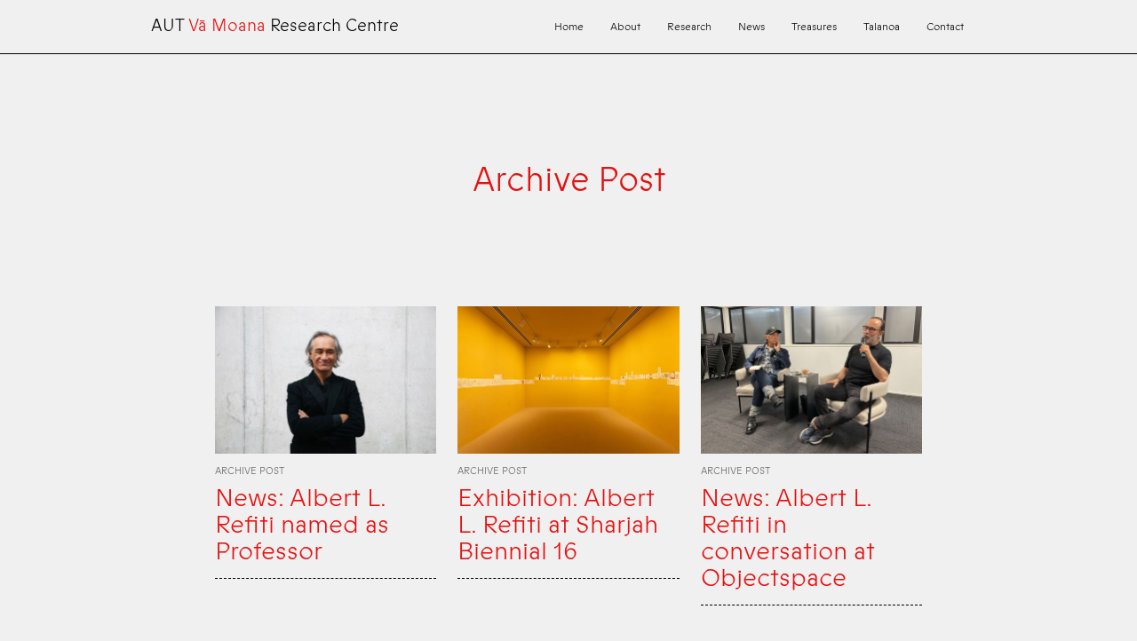

--- FILE ---
content_type: text/html
request_url: https://www.vamoana.org/category/archive-post
body_size: 6292
content:
<!DOCTYPE html><!-- Last Published: Wed Dec 17 2025 03:29:57 GMT+0000 (Coordinated Universal Time) --><html data-wf-domain="www.vamoana.org" data-wf-page="5edc30d0e93ebb0643424c45" data-wf-site="5ec92c05e3e7af2239b6e217" data-wf-collection="5edc30d0e93ebb17fb424c43" data-wf-item-slug="archive-post"><head><meta charset="utf-8"/><title>Vā Moana Research Centre</title><meta content="width=device-width, initial-scale=1" name="viewport"/><meta content="-0rjQwUkiZ_QjSfw8qhBCphhDsY6DzjJIIZwU0YX3qc" name="google-site-verification"/><link href="https://cdn.prod.website-files.com/5ec92c05e3e7af2239b6e217/css/vas-radical-project.webflow.shared.802002ea6.css" rel="stylesheet" type="text/css"/><link href="https://fonts.googleapis.com" rel="preconnect"/><link href="https://fonts.gstatic.com" rel="preconnect" crossorigin="anonymous"/><script src="https://ajax.googleapis.com/ajax/libs/webfont/1.6.26/webfont.js" type="text/javascript"></script><script type="text/javascript">WebFont.load({  google: {    families: ["Roboto:100,100italic,300,300italic,regular,italic,500,500italic,700,700italic,900,900italic","Anonymous Pro:regular,italic,700,700italic:cyrillic,greek,latin,latin-ext"]  }});</script><script src="https://use.typekit.net/huq4rxr.js" type="text/javascript"></script><script type="text/javascript">try{Typekit.load();}catch(e){}</script><script type="text/javascript">!function(o,c){var n=c.documentElement,t=" w-mod-";n.className+=t+"js",("ontouchstart"in o||o.DocumentTouch&&c instanceof DocumentTouch)&&(n.className+=t+"touch")}(window,document);</script><link href="https://cdn.prod.website-files.com/5ec92c05e3e7af2239b6e217/5fb0bfe9177e60f0d2ffd1f3_VMPS%20favicon.png" rel="shortcut icon" type="image/x-icon"/><link href="https://cdn.prod.website-files.com/5ec92c05e3e7af2239b6e217/681a824e9d18bde64d47dfc2_webclip.png" rel="apple-touch-icon"/></head><body><div data-collapse="medium" data-animation="default" data-duration="400" data-easing="ease" data-easing2="ease" role="banner" class="navbar-2 w-nav"><div class="container-3 w-container"><nav role="navigation" class="nav-all w-nav-menu"><a href="/home" class="nav-menu w-nav-link"><span class="nav-text-prohpet">Home</span></a><a href="/about" class="nav-menu w-nav-link">About</a><a href="/research" class="nav-menu w-nav-link">Research</a><a href="/news" class="nav-menu w-nav-link"><span class="nav-text-prohpet">News</span></a><a href="/treasures" class="nav-menu w-nav-link">Treasures</a><a href="/talanoa" class="nav-menu w-nav-link">Talanoa</a><a href="/contact" class="nav-menu w-nav-link">Contact</a></nav><div class="w-nav-button"><div class="w-icon-nav-menu"></div></div><div class="div-block-76"><a href="/" class="w-inline-block"><h6 class="navvv"><span class="text-span-46">AUT</span> Vā Moana <span class="text-span-46">Research Centre</span></h6></a></div></div></div><div class="_3-posts-2"><div class="container-18 w-container"><h1 class="heading-1320">Archive Post</h1></div><div class="container-8 w-container"><div class="div-block-75"><div class="_3-posts-2"><div class="w-dyn-list"><div role="list" class="w-dyn-items w-row"><div role="listitem" class="collection-item-5 w-dyn-item w-col w-col-4"><div class="div-block-3"></div><a href="/news/news-albert-l-refiti-named-as-professor" class="link-block-8 w-inline-block"><img loading="lazy" alt="" src="https://cdn.prod.website-files.com/5ec92c056e1097cbe73a033d/681ac7d9a044554efcfb9e96_Albert_small.jpg" sizes="(max-width: 767px) 96vw, (max-width: 991px) 228.921875px, 299.2421875px" srcset="https://cdn.prod.website-files.com/5ec92c056e1097cbe73a033d/681ac7d9a044554efcfb9e96_Albert_small-p-500.jpg 500w, https://cdn.prod.website-files.com/5ec92c056e1097cbe73a033d/681ac7d9a044554efcfb9e96_Albert_small-p-800.jpg 800w, https://cdn.prod.website-files.com/5ec92c056e1097cbe73a033d/681ac7d9a044554efcfb9e96_Albert_small-p-1080.jpg 1080w, https://cdn.prod.website-files.com/5ec92c056e1097cbe73a033d/681ac7d9a044554efcfb9e96_Albert_small-p-1600.jpg 1600w, https://cdn.prod.website-files.com/5ec92c056e1097cbe73a033d/681ac7d9a044554efcfb9e96_Albert_small-p-2000.jpg 2000w, https://cdn.prod.website-files.com/5ec92c056e1097cbe73a033d/681ac7d9a044554efcfb9e96_Albert_small.jpg 2500w" class="image-16"/></a><div class="div-block-79"><a href="#" class="category-tag">Archive Post</a></div><div class="_3-post-text"><a href="/news/news-albert-l-refiti-named-as-professor" class="w-inline-block"><h2 class="heading-11 top-post-heading">News: Albert L. Refiti named as Professor</h2></a></div></div><div role="listitem" class="collection-item-5 w-dyn-item w-col w-col-4"><div class="div-block-3"></div><a href="/news/exhibition-albert-l-refiti-at-sharjah-biennial-16" class="link-block-8 w-inline-block"><img loading="lazy" alt="" src="https://cdn.prod.website-files.com/5ec92c056e1097cbe73a033d/681843300692c5e487ed5dd7_Sharjah%201_small.jpg" sizes="(max-width: 767px) 96vw, (max-width: 991px) 228.921875px, 299.2421875px" srcset="https://cdn.prod.website-files.com/5ec92c056e1097cbe73a033d/681843300692c5e487ed5dd7_Sharjah%201_small-p-500.jpg 500w, https://cdn.prod.website-files.com/5ec92c056e1097cbe73a033d/681843300692c5e487ed5dd7_Sharjah%201_small-p-800.jpg 800w, https://cdn.prod.website-files.com/5ec92c056e1097cbe73a033d/681843300692c5e487ed5dd7_Sharjah%201_small-p-1080.jpg 1080w, https://cdn.prod.website-files.com/5ec92c056e1097cbe73a033d/681843300692c5e487ed5dd7_Sharjah%201_small-p-1600.jpg 1600w, https://cdn.prod.website-files.com/5ec92c056e1097cbe73a033d/681843300692c5e487ed5dd7_Sharjah%201_small-p-2000.jpg 2000w, https://cdn.prod.website-files.com/5ec92c056e1097cbe73a033d/681843300692c5e487ed5dd7_Sharjah%201_small.jpg 2500w" class="image-16"/></a><div class="div-block-79"><a href="#" class="category-tag">Archive Post</a></div><div class="_3-post-text"><a href="/news/exhibition-albert-l-refiti-at-sharjah-biennial-16" class="w-inline-block"><h2 class="heading-11 top-post-heading">Exhibition: Albert L. Refiti at Sharjah Biennial 16</h2></a></div></div><div role="listitem" class="collection-item-5 w-dyn-item w-col w-col-4"><div class="div-block-3"></div><a href="/news/news-albert-l-refiti-in-conversation-at-objectspace" class="link-block-8 w-inline-block"><img loading="lazy" alt="" src="https://cdn.prod.website-files.com/5ec92c056e1097cbe73a033d/68183fbd0692c5e487eb51e5_Albert-Alfredo_small.jpg" sizes="(max-width: 767px) 96vw, (max-width: 991px) 228.921875px, 299.2421875px" srcset="https://cdn.prod.website-files.com/5ec92c056e1097cbe73a033d/68183fbd0692c5e487eb51e5_Albert-Alfredo_small-p-500.jpg 500w, https://cdn.prod.website-files.com/5ec92c056e1097cbe73a033d/68183fbd0692c5e487eb51e5_Albert-Alfredo_small-p-800.jpg 800w, https://cdn.prod.website-files.com/5ec92c056e1097cbe73a033d/68183fbd0692c5e487eb51e5_Albert-Alfredo_small-p-1080.jpg 1080w, https://cdn.prod.website-files.com/5ec92c056e1097cbe73a033d/68183fbd0692c5e487eb51e5_Albert-Alfredo_small-p-1600.jpg 1600w, https://cdn.prod.website-files.com/5ec92c056e1097cbe73a033d/68183fbd0692c5e487eb51e5_Albert-Alfredo_small-p-2000.jpg 2000w, https://cdn.prod.website-files.com/5ec92c056e1097cbe73a033d/68183fbd0692c5e487eb51e5_Albert-Alfredo_small.jpg 2500w" class="image-16"/></a><div class="div-block-79"><a href="#" class="category-tag">Archive Post</a></div><div class="_3-post-text"><a href="/news/news-albert-l-refiti-in-conversation-at-objectspace" class="w-inline-block"><h2 class="heading-11 top-post-heading">News: Albert L. Refiti in conversation at Objectspace</h2></a></div></div><div role="listitem" class="collection-item-5 w-dyn-item w-col w-col-4"><div class="div-block-3"></div><a href="/news/news-a-chr-engels-schwarzpaul-albert-l-refiti-presenting-at-german-symposium" class="link-block-8 w-inline-block"><img loading="lazy" alt="" src="https://cdn.prod.website-files.com/5ec92c056e1097cbe73a033d/64a35a9266d86f8613c5d5da_symposium%20flyer%20small.jpg" sizes="(max-width: 767px) 96vw, (max-width: 991px) 228.921875px, 299.2421875px" srcset="https://cdn.prod.website-files.com/5ec92c056e1097cbe73a033d/64a35a9266d86f8613c5d5da_symposium%20flyer%20small-p-500.jpg 500w, https://cdn.prod.website-files.com/5ec92c056e1097cbe73a033d/64a35a9266d86f8613c5d5da_symposium%20flyer%20small-p-800.jpg 800w, https://cdn.prod.website-files.com/5ec92c056e1097cbe73a033d/64a35a9266d86f8613c5d5da_symposium%20flyer%20small-p-1080.jpg 1080w, https://cdn.prod.website-files.com/5ec92c056e1097cbe73a033d/64a35a9266d86f8613c5d5da_symposium%20flyer%20small.jpg 1414w" class="image-16"/></a><div class="div-block-79"><a href="#" class="category-tag">Archive Post</a></div><div class="_3-post-text"><a href="/news/news-a-chr-engels-schwarzpaul-albert-l-refiti-presenting-at-german-symposium" class="w-inline-block"><h2 class="heading-11 top-post-heading">News: Engels-Schwarzpaul &amp; Refiti presenting at German symposium</h2></a></div></div><div role="listitem" class="collection-item-5 w-dyn-item w-col w-col-4"><div class="div-block-3"></div><a href="/news/ta-roundtable-talanoa" class="link-block-8 w-inline-block"><img loading="lazy" alt="" src="https://cdn.prod.website-files.com/5ec92c056e1097cbe73a033d/649129af441ad51e4b03fc40_RS_VaMoanaMay_050523_0023.jpg" sizes="(max-width: 767px) 96vw, (max-width: 991px) 228.921875px, 299.2421875px" srcset="https://cdn.prod.website-files.com/5ec92c056e1097cbe73a033d/649129af441ad51e4b03fc40_RS_VaMoanaMay_050523_0023-p-500.jpg 500w, https://cdn.prod.website-files.com/5ec92c056e1097cbe73a033d/649129af441ad51e4b03fc40_RS_VaMoanaMay_050523_0023-p-800.jpg 800w, https://cdn.prod.website-files.com/5ec92c056e1097cbe73a033d/649129af441ad51e4b03fc40_RS_VaMoanaMay_050523_0023-p-1080.jpg 1080w, https://cdn.prod.website-files.com/5ec92c056e1097cbe73a033d/649129af441ad51e4b03fc40_RS_VaMoanaMay_050523_0023-p-1600.jpg 1600w, https://cdn.prod.website-files.com/5ec92c056e1097cbe73a033d/649129af441ad51e4b03fc40_RS_VaMoanaMay_050523_0023-p-2000.jpg 2000w, https://cdn.prod.website-files.com/5ec92c056e1097cbe73a033d/649129af441ad51e4b03fc40_RS_VaMoanaMay_050523_0023.jpg 2500w" class="image-16"/></a><div class="div-block-79"><a href="#" class="category-tag">Archive Post</a></div><div class="_3-post-text"><a href="/news/ta-roundtable-talanoa" class="w-inline-block"><h2 class="heading-11 top-post-heading">TĀ Roundtable Talanoa</h2></a></div></div><div role="listitem" class="collection-item-5 w-dyn-item w-col w-col-4"><div class="div-block-3"></div><a href="/news/event-te-u-le-roots-routes-at-fale-maota" class="link-block-8 w-inline-block"><img loading="lazy" alt="" src="https://cdn.prod.website-files.com/5ec92c056e1097cbe73a033d/642b87d86e11534364bf3f7e_IMG_8336_small.jpg" sizes="(max-width: 767px) 96vw, (max-width: 991px) 228.921875px, 299.2421875px" srcset="https://cdn.prod.website-files.com/5ec92c056e1097cbe73a033d/642b87d86e11534364bf3f7e_IMG_8336_small-p-500.jpg 500w, https://cdn.prod.website-files.com/5ec92c056e1097cbe73a033d/642b87d86e11534364bf3f7e_IMG_8336_small-p-800.jpg 800w, https://cdn.prod.website-files.com/5ec92c056e1097cbe73a033d/642b87d86e11534364bf3f7e_IMG_8336_small-p-1080.jpg 1080w, https://cdn.prod.website-files.com/5ec92c056e1097cbe73a033d/642b87d86e11534364bf3f7e_IMG_8336_small-p-1600.jpg 1600w, https://cdn.prod.website-files.com/5ec92c056e1097cbe73a033d/642b87d86e11534364bf3f7e_IMG_8336_small-p-2000.jpg 2000w, https://cdn.prod.website-files.com/5ec92c056e1097cbe73a033d/642b87d86e11534364bf3f7e_IMG_8336_small.jpg 2500w" class="image-16"/></a><div class="div-block-79"><a href="#" class="category-tag">Archive Post</a></div><div class="_3-post-text"><a href="/news/event-te-u-le-roots-routes-at-fale-maota" class="w-inline-block"><h2 class="heading-11 top-post-heading">Event: Teʻu le Roots &amp; Routes at Fale Maota</h2></a></div></div><div role="listitem" class="collection-item-5 w-dyn-item w-col w-col-4"><div class="div-block-3"></div><a href="/news/va-korero-ty-p-kawika-tengan" class="link-block-8 w-inline-block"><img loading="lazy" alt="" src="https://cdn.prod.website-files.com/5ec92c056e1097cbe73a033d/642b84c5a887ae2340f0ef2f_Ty_edit.jpg" sizes="(max-width: 767px) 96vw, (max-width: 991px) 228.921875px, 299.2421875px" srcset="https://cdn.prod.website-files.com/5ec92c056e1097cbe73a033d/642b84c5a887ae2340f0ef2f_Ty_edit-p-500.jpg 500w, https://cdn.prod.website-files.com/5ec92c056e1097cbe73a033d/642b84c5a887ae2340f0ef2f_Ty_edit-p-800.jpg 800w, https://cdn.prod.website-files.com/5ec92c056e1097cbe73a033d/642b84c5a887ae2340f0ef2f_Ty_edit-p-1080.jpg 1080w, https://cdn.prod.website-files.com/5ec92c056e1097cbe73a033d/642b84c5a887ae2340f0ef2f_Ty_edit-p-1600.jpg 1600w, https://cdn.prod.website-files.com/5ec92c056e1097cbe73a033d/642b84c5a887ae2340f0ef2f_Ty_edit-p-2000.jpg 2000w, https://cdn.prod.website-files.com/5ec92c056e1097cbe73a033d/642b84c5a887ae2340f0ef2f_Ty_edit.jpg 2500w" class="image-16"/></a><div class="div-block-79"><a href="#" class="category-tag">Archive Post</a></div><div class="_3-post-text"><a href="/news/va-korero-ty-p-kawika-tengan" class="w-inline-block"><h2 class="heading-11 top-post-heading">Vā Kōrero: Ty P. Kāwika Tengan</h2></a></div></div><div role="listitem" class="collection-item-5 w-dyn-item w-col w-col-4"><div class="div-block-3"></div><a href="/news/news-pacific-spaces-translations-and-transmutations-book-published" class="link-block-8 w-inline-block"><img loading="lazy" alt="" src="https://cdn.prod.website-files.com/5ec92c056e1097cbe73a033d/634dd8c355c0c8db978e0d88_Pacific%20Spaces%20Berghahn%20book.jpg" class="image-16"/></a><div class="div-block-79"><a href="#" class="category-tag">Archive Post</a></div><div class="_3-post-text"><a href="/news/news-pacific-spaces-translations-and-transmutations-book-published" class="w-inline-block"><h2 class="heading-11 top-post-heading">News: &#x27;Pacific Spaces: Translations and Transmutations&#x27; book published</h2></a></div></div><div role="listitem" class="collection-item-5 w-dyn-item w-col w-col-4"><div class="div-block-3"></div><a href="/news/exhibition-atava" class="link-block-8 w-inline-block"><img loading="lazy" alt="" src="https://cdn.prod.website-files.com/5ec92c056e1097cbe73a033d/629d351d657e4d642a1160b8_Sione-Monu.jpg" sizes="(max-width: 767px) 96vw, (max-width: 991px) 228.921875px, 299.2421875px" srcset="https://cdn.prod.website-files.com/5ec92c056e1097cbe73a033d/629d351d657e4d642a1160b8_Sione-Monu-p-500.jpeg 500w, https://cdn.prod.website-files.com/5ec92c056e1097cbe73a033d/629d351d657e4d642a1160b8_Sione-Monu-p-800.jpeg 800w, https://cdn.prod.website-files.com/5ec92c056e1097cbe73a033d/629d351d657e4d642a1160b8_Sione-Monu-p-1080.jpeg 1080w, https://cdn.prod.website-files.com/5ec92c056e1097cbe73a033d/629d351d657e4d642a1160b8_Sione-Monu.jpg 1500w" class="image-16"/></a><div class="div-block-79"><a href="#" class="category-tag">Archive Post</a></div><div class="_3-post-text"><a href="/news/exhibition-atava" class="w-inline-block"><h2 class="heading-11 top-post-heading">Exhibition: ĀTĀVĀ</h2></a></div></div><div role="listitem" class="collection-item-5 w-dyn-item w-col w-col-4"><div class="div-block-3"></div><a href="/news/exhibition-fehokotaki" class="link-block-8 w-inline-block"><img loading="lazy" alt="" src="https://cdn.prod.website-files.com/5ec92c056e1097cbe73a033d/62563616f20c697ce519d2bc_IMG_6849_small.jpg" sizes="(max-width: 767px) 96vw, (max-width: 991px) 228.921875px, 299.2421875px" srcset="https://cdn.prod.website-files.com/5ec92c056e1097cbe73a033d/62563616f20c697ce519d2bc_IMG_6849_small-p-1080.jpeg 1080w, https://cdn.prod.website-files.com/5ec92c056e1097cbe73a033d/62563616f20c697ce519d2bc_IMG_6849_small-p-1600.jpeg 1600w, https://cdn.prod.website-files.com/5ec92c056e1097cbe73a033d/62563616f20c697ce519d2bc_IMG_6849_small.jpg 2000w" class="image-16"/></a><div class="div-block-79"><a href="#" class="category-tag">Archive Post</a></div><div class="_3-post-text"><a href="/news/exhibition-fehokotaki" class="w-inline-block"><h2 class="heading-11 top-post-heading">Exhibition: Fehokotaki</h2></a></div></div><div role="listitem" class="collection-item-5 w-dyn-item w-col w-col-4"><div class="div-block-3"></div><a href="/news/news-va-moana-at-global-asia-pacific-art-exchange-gax-2020" class="link-block-8 w-inline-block"><img loading="lazy" alt="" src="https://cdn.prod.website-files.com/5ec92c056e1097cbe73a033d/5fe09c68881adbc38de13b76_Screen-Shot-2020-06-26-at-7.02.57-AM-1024x586%20(1).png" sizes="(max-width: 767px) 96vw, (max-width: 991px) 228.921875px, 299.2421875px" srcset="https://cdn.prod.website-files.com/5ec92c056e1097cbe73a033d/5fe09c68881adbc38de13b76_Screen-Shot-2020-06-26-at-7.02.57-AM-1024x586%20(1)-p-500.png 500w, https://cdn.prod.website-files.com/5ec92c056e1097cbe73a033d/5fe09c68881adbc38de13b76_Screen-Shot-2020-06-26-at-7.02.57-AM-1024x586%20(1).png 1024w" class="image-16"/></a><div class="div-block-79"><a href="#" class="category-tag">Archive Post</a></div><div class="_3-post-text"><a href="/news/news-va-moana-at-global-asia-pacific-art-exchange-gax-2020" class="w-inline-block"><h2 class="heading-11 top-post-heading">News: Vā Moana at Global Asia/Pacific Art Exchange (GAX) 2020</h2></a></div></div><div role="listitem" class="collection-item-5 w-dyn-item w-col w-col-4"><div class="div-block-3"></div><a href="/news/conference-cfp-settler-responsibilities-towards-decolonisation" class="link-block-8 w-inline-block"><img loading="lazy" alt="" src="https://cdn.prod.website-files.com/5ec92c056e1097cbe73a033d/5fe09bd1169cae6ee1f2ce37_13217218_1167689459931917_757909911041348061_o.jpg" sizes="(max-width: 767px) 96vw, (max-width: 991px) 228.921875px, 299.2421875px" srcset="https://cdn.prod.website-files.com/5ec92c056e1097cbe73a033d/5fe09bd1169cae6ee1f2ce37_13217218_1167689459931917_757909911041348061_o-p-500.jpeg 500w, https://cdn.prod.website-files.com/5ec92c056e1097cbe73a033d/5fe09bd1169cae6ee1f2ce37_13217218_1167689459931917_757909911041348061_o-p-800.jpeg 800w, https://cdn.prod.website-files.com/5ec92c056e1097cbe73a033d/5fe09bd1169cae6ee1f2ce37_13217218_1167689459931917_757909911041348061_o-p-1600.jpeg 1600w, https://cdn.prod.website-files.com/5ec92c056e1097cbe73a033d/5fe09bd1169cae6ee1f2ce37_13217218_1167689459931917_757909911041348061_o-p-2000.jpeg 2000w, https://cdn.prod.website-files.com/5ec92c056e1097cbe73a033d/5fe09bd1169cae6ee1f2ce37_13217218_1167689459931917_757909911041348061_o.jpg 2048w" class="image-16"/></a><div class="div-block-79"><a href="#" class="category-tag">Archive Post</a></div><div class="_3-post-text"><a href="/news/conference-cfp-settler-responsibilities-towards-decolonisation" class="w-inline-block"><h2 class="heading-11 top-post-heading">Conference CFP: Settler responsibilities towards decolonisation</h2></a></div></div><div role="listitem" class="collection-item-5 w-dyn-item w-col w-col-4"><div class="div-block-3"></div><a href="/news/global-ai-narratives-talanoa" class="link-block-8 w-inline-block"><img loading="lazy" alt="" src="https://cdn.prod.website-files.com/5ec92c056e1097cbe73a033d/5fe09a77e66c087bcb69329b_Screen-Shot-2020-02-17-at-2.20.28-PM-1024x564%20(1).png" sizes="(max-width: 767px) 96vw, (max-width: 991px) 228.921875px, 299.2421875px" srcset="https://cdn.prod.website-files.com/5ec92c056e1097cbe73a033d/5fe09a77e66c087bcb69329b_Screen-Shot-2020-02-17-at-2.20.28-PM-1024x564%20(1)-p-500.png 500w, https://cdn.prod.website-files.com/5ec92c056e1097cbe73a033d/5fe09a77e66c087bcb69329b_Screen-Shot-2020-02-17-at-2.20.28-PM-1024x564%20(1)-p-800.png 800w, https://cdn.prod.website-files.com/5ec92c056e1097cbe73a033d/5fe09a77e66c087bcb69329b_Screen-Shot-2020-02-17-at-2.20.28-PM-1024x564%20(1).png 1024w" class="image-16"/></a><div class="div-block-79"><a href="#" class="category-tag">Archive Post</a></div><div class="_3-post-text"><a href="/news/global-ai-narratives-talanoa" class="w-inline-block"><h2 class="heading-11 top-post-heading">Global AI Narratives Talanoa</h2></a></div></div><div role="listitem" class="collection-item-5 w-dyn-item w-col w-col-4"><div class="div-block-3"></div><a href="/news/va-moana-pacific-spaces-to-collaborate-with-the-reinhart-koselleck-project-histories-of-philosophy-in-global-perspective" class="link-block-8 w-inline-block"><img loading="lazy" alt="" src="https://cdn.prod.website-files.com/5ec92c056e1097cbe73a033d/5fe099a3048e937a045298e8_Reinheart.jpg" sizes="(max-width: 767px) 96vw, (max-width: 991px) 228.921875px, 299.2421875px" srcset="https://cdn.prod.website-files.com/5ec92c056e1097cbe73a033d/5fe099a3048e937a045298e8_Reinheart-p-500.jpeg 500w, https://cdn.prod.website-files.com/5ec92c056e1097cbe73a033d/5fe099a3048e937a045298e8_Reinheart.jpg 1024w" class="image-16"/></a><div class="div-block-79"><a href="#" class="category-tag">Archive Post</a></div><div class="_3-post-text"><a href="/news/va-moana-pacific-spaces-to-collaborate-with-the-reinhart-koselleck-project-histories-of-philosophy-in-global-perspective" class="w-inline-block"><h2 class="heading-11 top-post-heading">Vā Moana / Pacific Spaces to collaborate with the Reinhart Koselleck-Project, “Histories of Philosophy in Global Perspective”</h2></a></div></div><div role="listitem" class="collection-item-5 w-dyn-item w-col w-col-4"><div class="div-block-3"></div><a href="/news/news-albert-refiti-named-associate-professor-spatial-design" class="link-block-8 w-inline-block"><img loading="lazy" alt="" src="https://cdn.prod.website-files.com/5ec92c056e1097cbe73a033d/5fb8f0e00386f91e73cfb4ee_Dr-Albert-Refiti-Website-Profile-1024x256.jpg" sizes="(max-width: 767px) 96vw, (max-width: 991px) 228.921875px, 299.2421875px" srcset="https://cdn.prod.website-files.com/5ec92c056e1097cbe73a033d/5fb8f0e00386f91e73cfb4ee_Dr-Albert-Refiti-Website-Profile-1024x256-p-500.jpeg 500w, https://cdn.prod.website-files.com/5ec92c056e1097cbe73a033d/5fb8f0e00386f91e73cfb4ee_Dr-Albert-Refiti-Website-Profile-1024x256.jpg 1024w" class="image-16"/></a><div class="div-block-79"><a href="#" class="category-tag">Archive Post</a></div><div class="_3-post-text"><a href="/news/news-albert-refiti-named-associate-professor-spatial-design" class="w-inline-block"><h2 class="heading-11 top-post-heading">News: Albert Refiti named Associate Professor – Spatial Design</h2></a></div></div><div role="listitem" class="collection-item-5 w-dyn-item w-col w-col-4"><div class="div-block-3"></div><a href="/news/conference-histories-of-migrant-knowledges-in-and-across-the-transpacific-agencies-scales-translations-cfa-28-may-28-4-june-2019" class="link-block-8 w-inline-block"><img loading="lazy" alt="" src="https://cdn.prod.website-files.com/5ec92c056e1097cbe73a033d/5fb250feb3236f2fa836d4ec_IMG_4650.JPG" sizes="(max-width: 767px) 96vw, (max-width: 991px) 228.921875px, 299.2421875px" srcset="https://cdn.prod.website-files.com/5ec92c056e1097cbe73a033d/5fb250feb3236f2fa836d4ec_IMG_4650-p-500.jpeg 500w, https://cdn.prod.website-files.com/5ec92c056e1097cbe73a033d/5fb250feb3236f2fa836d4ec_IMG_4650-p-1080.jpeg 1080w, https://cdn.prod.website-files.com/5ec92c056e1097cbe73a033d/5fb250feb3236f2fa836d4ec_IMG_4650-p-1600.jpeg 1600w, https://cdn.prod.website-files.com/5ec92c056e1097cbe73a033d/5fb250feb3236f2fa836d4ec_IMG_4650-p-2000.jpeg 2000w, https://cdn.prod.website-files.com/5ec92c056e1097cbe73a033d/5fb250feb3236f2fa836d4ec_IMG_4650-p-2600.jpeg 2600w, https://cdn.prod.website-files.com/5ec92c056e1097cbe73a033d/5fb250feb3236f2fa836d4ec_IMG_4650-p-3200.jpeg 3200w, https://cdn.prod.website-files.com/5ec92c056e1097cbe73a033d/5fb250feb3236f2fa836d4ec_IMG_4650.JPG 3456w" class="image-16"/></a><div class="div-block-79"><a href="#" class="category-tag">Archive Post</a></div><div class="_3-post-text"><a href="/news/conference-histories-of-migrant-knowledges-in-and-across-the-transpacific-agencies-scales-translations-cfa-28-may-28-4-june-2019" class="w-inline-block"><h2 class="heading-11 top-post-heading">Conference: Histories of Migrant Knowledges in and across the Transpacific: Agencies, Scales, Translations, CFA, 28 May 28 – 4 June 2019</h2></a></div></div><div role="listitem" class="collection-item-5 w-dyn-item w-col w-col-4"><div class="div-block-3"></div><a href="/news/strategic-design-research-journal-vol-11-no-2-2018" class="link-block-8 w-inline-block"><img loading="lazy" alt="" src="https://cdn.prod.website-files.com/5ec92c056e1097cbe73a033d/5fa7e8dcef8876178961f5b7_20150822_105652.jpg" sizes="(max-width: 767px) 96vw, (max-width: 991px) 228.921875px, 299.2421875px" srcset="https://cdn.prod.website-files.com/5ec92c056e1097cbe73a033d/5fa7e8dcef8876178961f5b7_20150822_105652-p-500.jpeg 500w, https://cdn.prod.website-files.com/5ec92c056e1097cbe73a033d/5fa7e8dcef8876178961f5b7_20150822_105652-p-800.jpeg 800w, https://cdn.prod.website-files.com/5ec92c056e1097cbe73a033d/5fa7e8dcef8876178961f5b7_20150822_105652-p-1600.jpeg 1600w, https://cdn.prod.website-files.com/5ec92c056e1097cbe73a033d/5fa7e8dcef8876178961f5b7_20150822_105652-p-2000.jpeg 2000w, https://cdn.prod.website-files.com/5ec92c056e1097cbe73a033d/5fa7e8dcef8876178961f5b7_20150822_105652-p-2600.jpeg 2600w, https://cdn.prod.website-files.com/5ec92c056e1097cbe73a033d/5fa7e8dcef8876178961f5b7_20150822_105652-p-3200.jpeg 3200w, https://cdn.prod.website-files.com/5ec92c056e1097cbe73a033d/5fa7e8dcef8876178961f5b7_20150822_105652.jpg 3264w" class="image-16"/></a><div class="div-block-79"><a href="#" class="category-tag">Archive Post</a></div><div class="_3-post-text"><a href="/news/strategic-design-research-journal-vol-11-no-2-2018" class="w-inline-block"><h2 class="heading-11 top-post-heading">Strategic Design Research Journal Vol 11, No 2 (2018)</h2></a></div></div><div role="listitem" class="collection-item-5 w-dyn-item w-col w-col-4"><div class="div-block-3"></div><a href="/news/news-nzipr-postgraduate-scholarships" class="link-block-8 w-inline-block"><img loading="lazy" alt="" src="https://cdn.prod.website-files.com/5ec92c056e1097cbe73a033d/5fb104fe674b0bde9c78adb6_Tupuola%20Maota%2C%20Amaile%20July%202019.jpg" class="image-16"/></a><div class="div-block-79"><a href="#" class="category-tag">Archive Post</a></div><div class="_3-post-text"><a href="/news/news-nzipr-postgraduate-scholarships" class="w-inline-block"><h2 class="heading-11 top-post-heading">News: NZIPR Postgraduate Scholarships</h2></a></div></div><div role="listitem" class="collection-item-5 w-dyn-item w-col w-col-4"><div class="div-block-3"></div><a href="/news/news-the-handbook-of-contemporary-indigenous-architecture" class="link-block-8 w-inline-block"><img loading="lazy" alt="" src="https://cdn.prod.website-files.com/5ec92c056e1097cbe73a033d/5fb105097056f7ce359b12fa_Springer-web-1024x722.jpg" sizes="(max-width: 767px) 96vw, (max-width: 991px) 228.921875px, 299.2421875px" srcset="https://cdn.prod.website-files.com/5ec92c056e1097cbe73a033d/5fb105097056f7ce359b12fa_Springer-web-1024x722-p-800.jpeg 800w, https://cdn.prod.website-files.com/5ec92c056e1097cbe73a033d/5fb105097056f7ce359b12fa_Springer-web-1024x722.jpg 1024w" class="image-16"/></a><div class="div-block-79"><a href="#" class="category-tag">Archive Post</a></div><div class="_3-post-text"><a href="/news/news-the-handbook-of-contemporary-indigenous-architecture" class="w-inline-block"><h2 class="heading-11 top-post-heading">News: The Handbook of Contemporary Indigenous Architecture</h2></a></div></div><div role="listitem" class="collection-item-5 w-dyn-item w-col w-col-4"><div class="div-block-3"></div><a href="/news/call-for-papers-the-proliferation-of-models-methods-models-and-new-paradigms-in-pacific-indigenous-research" class="link-block-8 w-inline-block"><img loading="lazy" alt="" src="https://cdn.prod.website-files.com/5ec92c056e1097cbe73a033d/5fb104a2353988e919fc21e4_Unitec%20FaleSamoa%202.jpg" sizes="(max-width: 767px) 96vw, (max-width: 991px) 228.921875px, 299.2421875px" srcset="https://cdn.prod.website-files.com/5ec92c056e1097cbe73a033d/5fb104a2353988e919fc21e4_Unitec%20FaleSamoa%202-p-500.jpeg 500w, https://cdn.prod.website-files.com/5ec92c056e1097cbe73a033d/5fb104a2353988e919fc21e4_Unitec%20FaleSamoa%202-p-1080.jpeg 1080w, https://cdn.prod.website-files.com/5ec92c056e1097cbe73a033d/5fb104a2353988e919fc21e4_Unitec%20FaleSamoa%202-p-1600.jpeg 1600w, https://cdn.prod.website-files.com/5ec92c056e1097cbe73a033d/5fb104a2353988e919fc21e4_Unitec%20FaleSamoa%202-p-2000.jpeg 2000w, https://cdn.prod.website-files.com/5ec92c056e1097cbe73a033d/5fb104a2353988e919fc21e4_Unitec%20FaleSamoa%202-p-2600.jpeg 2600w, https://cdn.prod.website-files.com/5ec92c056e1097cbe73a033d/5fb104a2353988e919fc21e4_Unitec%20FaleSamoa%202-p-3200.jpeg 3200w, https://cdn.prod.website-files.com/5ec92c056e1097cbe73a033d/5fb104a2353988e919fc21e4_Unitec%20FaleSamoa%202.jpg 4048w" class="image-16"/></a><div class="div-block-79"><a href="#" class="category-tag">Archive Post</a></div><div class="_3-post-text"><a href="/news/call-for-papers-the-proliferation-of-models-methods-models-and-new-paradigms-in-pacific-indigenous-research" class="w-inline-block"><h2 class="heading-11 top-post-heading">Call for Papers: The proliferation of models: methods, models and new paradigms in Pacific Indigenous research</h2></a></div></div><div role="listitem" class="collection-item-5 w-dyn-item w-col w-col-4"><div class="div-block-3"></div><a href="/news/conference-naisa-conference-26-29-june-2019" class="link-block-8 w-inline-block"><img loading="lazy" alt="" src="https://cdn.prod.website-files.com/5ec92c056e1097cbe73a033d/5fb1041016de351cf8fb371c_NUS%20Fale%203.jpg" sizes="(max-width: 767px) 96vw, (max-width: 991px) 228.921875px, 299.2421875px" srcset="https://cdn.prod.website-files.com/5ec92c056e1097cbe73a033d/5fb1041016de351cf8fb371c_NUS%20Fale%203-p-500.jpeg 500w, https://cdn.prod.website-files.com/5ec92c056e1097cbe73a033d/5fb1041016de351cf8fb371c_NUS%20Fale%203-p-800.jpeg 800w, https://cdn.prod.website-files.com/5ec92c056e1097cbe73a033d/5fb1041016de351cf8fb371c_NUS%20Fale%203-p-1080.jpeg 1080w, https://cdn.prod.website-files.com/5ec92c056e1097cbe73a033d/5fb1041016de351cf8fb371c_NUS%20Fale%203-p-1600.jpeg 1600w, https://cdn.prod.website-files.com/5ec92c056e1097cbe73a033d/5fb1041016de351cf8fb371c_NUS%20Fale%203-p-2000.jpeg 2000w, https://cdn.prod.website-files.com/5ec92c056e1097cbe73a033d/5fb1041016de351cf8fb371c_NUS%20Fale%203.jpg 2575w" class="image-16"/></a><div class="div-block-79"><a href="#" class="category-tag">Archive Post</a></div><div class="_3-post-text"><a href="/news/conference-naisa-conference-26-29-june-2019" class="w-inline-block"><h2 class="heading-11 top-post-heading">Conference: NAISA Conference, 26 – 29 June 2019</h2></a></div></div><div role="listitem" class="collection-item-5 w-dyn-item w-col w-col-4"><div class="div-block-3"></div><a href="/news/conference-islands-and-oceans-a-conference-for-pacific-research-nzipr-29-30-november-2018" class="link-block-8 w-inline-block"><img loading="lazy" alt="" src="https://cdn.prod.website-files.com/5ec92c056e1097cbe73a033d/5fb1037d8e1c0c050889c2b1_Fale%20-%20Tutuila.jpg" sizes="(max-width: 767px) 96vw, (max-width: 991px) 228.921875px, 299.2421875px" srcset="https://cdn.prod.website-files.com/5ec92c056e1097cbe73a033d/5fb1037d8e1c0c050889c2b1_Fale%20-%20Tutuila-p-500.jpeg 500w, https://cdn.prod.website-files.com/5ec92c056e1097cbe73a033d/5fb1037d8e1c0c050889c2b1_Fale%20-%20Tutuila-p-800.jpeg 800w, https://cdn.prod.website-files.com/5ec92c056e1097cbe73a033d/5fb1037d8e1c0c050889c2b1_Fale%20-%20Tutuila-p-1080.jpeg 1080w, https://cdn.prod.website-files.com/5ec92c056e1097cbe73a033d/5fb1037d8e1c0c050889c2b1_Fale%20-%20Tutuila.jpg 1200w" class="image-16"/></a><div class="div-block-79"><a href="#" class="category-tag">Archive Post</a></div><div class="_3-post-text"><a href="/news/conference-islands-and-oceans-a-conference-for-pacific-research-nzipr-29-30-november-2018" class="w-inline-block"><h2 class="heading-11 top-post-heading">Conference: Islands and Oceans: A Conference for Pacific Research, NZIPR, 29 – 30 November 2018</h2></a></div></div><div role="listitem" class="collection-item-5 w-dyn-item w-col w-col-4"><div class="div-block-3"></div><a href="/news/conference-dealing-with-inequality-pacific-perspectives-pacific-futures-esfo-7-10-december-2018" class="link-block-8 w-inline-block"><img loading="lazy" alt="" src="https://cdn.prod.website-files.com/5ec92c056e1097cbe73a033d/5fb10315ca5e3afeb680a521_Vailoa%20Palauli%201969.jpg" class="image-16"/></a><div class="div-block-79"><a href="#" class="category-tag">Archive Post</a></div><div class="_3-post-text"><a href="/news/conference-dealing-with-inequality-pacific-perspectives-pacific-futures-esfo-7-10-december-2018" class="w-inline-block"><h2 class="heading-11 top-post-heading">Conference: Dealing with Inequality: Pacific perspectives, Pacific futures, ESFO, 7 – 10 December 2018</h2></a></div></div><div role="listitem" class="collection-item-5 w-dyn-item w-col w-col-4"><div class="div-block-3"></div><a href="/news/conference-the-gift-of-the-pacific-place-and-perspective-in-pacific-history-pha-3-5-december-2018" class="link-block-8 w-inline-block"><img loading="lazy" alt="" src="https://cdn.prod.website-files.com/5ec92c056e1097cbe73a033d/5fb102db530de60cc4953ac0_samoa.jpg" sizes="(max-width: 767px) 96vw, (max-width: 991px) 228.921875px, 299.2421875px" srcset="https://cdn.prod.website-files.com/5ec92c056e1097cbe73a033d/5fb102db530de60cc4953ac0_samoa-p-500.jpeg 500w, https://cdn.prod.website-files.com/5ec92c056e1097cbe73a033d/5fb102db530de60cc4953ac0_samoa.jpg 1024w" class="image-16"/></a><div class="div-block-79"><a href="#" class="category-tag">Archive Post</a></div><div class="_3-post-text"><a href="/news/conference-the-gift-of-the-pacific-place-and-perspective-in-pacific-history-pha-3-5-december-2018" class="w-inline-block"><h2 class="heading-11 top-post-heading">Conference: The Gift of the Pacific: Place and Perspective in Pacific history, PHA, 3 – 5 December 2018</h2></a></div></div><div role="listitem" class="collection-item-5 w-dyn-item w-col w-col-4"><div class="div-block-3"></div><a href="/news/conference-indigenous-futures-npm-13-16-november-2018" class="link-block-8 w-inline-block"><img loading="lazy" alt="" src="https://cdn.prod.website-files.com/5ec92c056e1097cbe73a033d/5fb101ef5c479e5a9885561b_Le%20Penina%20Golf%202.jpg" sizes="(max-width: 767px) 96vw, (max-width: 991px) 228.921875px, 299.2421875px" srcset="https://cdn.prod.website-files.com/5ec92c056e1097cbe73a033d/5fb101ef5c479e5a9885561b_Le%20Penina%20Golf%202-p-500.jpeg 500w, https://cdn.prod.website-files.com/5ec92c056e1097cbe73a033d/5fb101ef5c479e5a9885561b_Le%20Penina%20Golf%202-p-800.jpeg 800w, https://cdn.prod.website-files.com/5ec92c056e1097cbe73a033d/5fb101ef5c479e5a9885561b_Le%20Penina%20Golf%202-p-1080.jpeg 1080w, https://cdn.prod.website-files.com/5ec92c056e1097cbe73a033d/5fb101ef5c479e5a9885561b_Le%20Penina%20Golf%202-p-1600.jpeg 1600w, https://cdn.prod.website-files.com/5ec92c056e1097cbe73a033d/5fb101ef5c479e5a9885561b_Le%20Penina%20Golf%202.jpg 1920w" class="image-16"/></a><div class="div-block-79"><a href="#" class="category-tag">Archive Post</a></div><div class="_3-post-text"><a href="/news/conference-indigenous-futures-npm-13-16-november-2018" class="w-inline-block"><h2 class="heading-11 top-post-heading">Conference: Indigenous Futures, NPM, 13 – 16 November 2018</h2></a></div></div><div role="listitem" class="collection-item-5 w-dyn-item w-col w-col-4"><div class="div-block-3"></div><a href="/news/pacific-spaces-panel-at-esfo-conference" class="link-block-8 w-inline-block"><img loading="lazy" alt="" src="https://cdn.prod.website-files.com/5ec92c056e1097cbe73a033d/5fb100f5177e607ebe00486b_lalava-ESfO-1024x474.jpg" sizes="(max-width: 767px) 96vw, (max-width: 991px) 228.921875px, 299.2421875px" srcset="https://cdn.prod.website-files.com/5ec92c056e1097cbe73a033d/5fb100f5177e607ebe00486b_lalava-ESfO-1024x474-p-500.jpeg 500w, https://cdn.prod.website-files.com/5ec92c056e1097cbe73a033d/5fb100f5177e607ebe00486b_lalava-ESfO-1024x474.jpg 1024w" class="image-16"/></a><div class="div-block-79"><a href="#" class="category-tag">Archive Post</a></div><div class="_3-post-text"><a href="/news/pacific-spaces-panel-at-esfo-conference" class="w-inline-block"><h2 class="heading-11 top-post-heading">Pacific Spaces panel at ESfO conference</h2></a></div></div><div role="listitem" class="collection-item-5 w-dyn-item w-col w-col-4"><div class="div-block-3"></div><a href="/news/pacific-patterns-at-2017-interstices-under-construction-symposium" class="link-block-8 w-inline-block"><img loading="lazy" alt="" src="https://cdn.prod.website-files.com/5ec92c056e1097cbe73a033d/5fae08a6223df024ae98e4c3_5fa7dc00f129b324f52f76ed_IMG_5167.jpeg" sizes="(max-width: 767px) 96vw, (max-width: 991px) 228.921875px, 299.2421875px" srcset="https://cdn.prod.website-files.com/5ec92c056e1097cbe73a033d/5fae08a6223df024ae98e4c3_5fa7dc00f129b324f52f76ed_IMG_5167-p-1080.jpeg 1080w, https://cdn.prod.website-files.com/5ec92c056e1097cbe73a033d/5fae08a6223df024ae98e4c3_5fa7dc00f129b324f52f76ed_IMG_5167-p-1600.jpeg 1600w, https://cdn.prod.website-files.com/5ec92c056e1097cbe73a033d/5fae08a6223df024ae98e4c3_5fa7dc00f129b324f52f76ed_IMG_5167-p-2000.jpeg 2000w, https://cdn.prod.website-files.com/5ec92c056e1097cbe73a033d/5fae08a6223df024ae98e4c3_5fa7dc00f129b324f52f76ed_IMG_5167-p-2600.jpeg 2600w, https://cdn.prod.website-files.com/5ec92c056e1097cbe73a033d/5fae08a6223df024ae98e4c3_5fa7dc00f129b324f52f76ed_IMG_5167-p-3200.jpeg 3200w, https://cdn.prod.website-files.com/5ec92c056e1097cbe73a033d/5fae08a6223df024ae98e4c3_5fa7dc00f129b324f52f76ed_IMG_5167.jpeg 3456w" class="image-16"/></a><div class="div-block-79"><a href="#" class="category-tag">Archive Post</a></div><div class="_3-post-text"><a href="/news/pacific-patterns-at-2017-interstices-under-construction-symposium" class="w-inline-block"><h2 class="heading-11 top-post-heading">“Pacific Patterns” at 2017 Interstices Under Construction Symposium</h2></a></div></div><div role="listitem" class="collection-item-5 w-dyn-item w-col w-col-4"><div class="div-block-3"></div><a href="/news/movements-of-the-soul-round-table-discussion-with-spyros-papapetros-princeton" class="link-block-8 w-inline-block"><img loading="lazy" alt="" src="https://cdn.prod.website-files.com/5ec92c056e1097cbe73a033d/5fae0832cae3c5dcee8c160e_Papapetros-roundtable-snip.jpg" class="image-16"/></a><div class="div-block-79"><a href="#" class="category-tag">Archive Post</a></div><div class="_3-post-text"><a href="/news/movements-of-the-soul-round-table-discussion-with-spyros-papapetros-princeton" class="w-inline-block"><h2 class="heading-11 top-post-heading">Movements of the Soul: Round Table Discussion with Spyros Papapetros (Princeton)</h2></a></div></div><div role="listitem" class="collection-item-5 w-dyn-item w-col w-col-4"><div class="div-block-3"></div><a href="/news/of-other-thoughts-and-pacific-spaces" class="link-block-8 w-inline-block"><img loading="lazy" alt="" src="https://cdn.prod.website-files.com/5ec92c056e1097cbe73a033d/5fa7ea4e0c681f72641f86fe_Invite-inaugural-lecture.png" sizes="(max-width: 767px) 96vw, (max-width: 991px) 228.921875px, 299.2421875px" srcset="https://cdn.prod.website-files.com/5ec92c056e1097cbe73a033d/5fa7ea4e0c681f72641f86fe_Invite-inaugural-lecture-p-500.png 500w, https://cdn.prod.website-files.com/5ec92c056e1097cbe73a033d/5fa7ea4e0c681f72641f86fe_Invite-inaugural-lecture.png 908w" class="image-16"/></a><div class="div-block-79"><a href="#" class="category-tag">Archive Post</a></div><div class="_3-post-text"><a href="/news/of-other-thoughts-and-pacific-spaces" class="w-inline-block"><h2 class="heading-11 top-post-heading">Of Other Thoughts and Pacific Spaces</h2></a></div></div><div role="listitem" class="collection-item-5 w-dyn-item w-col w-col-4"><div class="div-block-3"></div><a href="/news/pacific-spaces-international-lecture-series-noelle-m-k-y-kahanu-2" class="link-block-8 w-inline-block"><img loading="lazy" alt="" src="https://cdn.prod.website-files.com/5ec92c056e1097cbe73a033d/5f8b5c6920bc9ae6df7acc4b_98fb7fbb-d657-4e47-b02d-11f24c2f8065.png" sizes="(max-width: 767px) 96vw, (max-width: 991px) 228.921875px, 299.2421875px" srcset="https://cdn.prod.website-files.com/5ec92c056e1097cbe73a033d/5f8b5c6920bc9ae6df7acc4b_98fb7fbb-d657-4e47-b02d-11f24c2f8065-p-500.png 500w, https://cdn.prod.website-files.com/5ec92c056e1097cbe73a033d/5f8b5c6920bc9ae6df7acc4b_98fb7fbb-d657-4e47-b02d-11f24c2f8065.png 640w" class="image-16"/></a><div class="div-block-79"><a href="#" class="category-tag">Archive Post</a></div><div class="_3-post-text"><a href="/news/pacific-spaces-international-lecture-series-noelle-m-k-y-kahanu-2" class="w-inline-block"><h2 class="heading-11 top-post-heading">Pacific Spaces International Lecture Series: Noelle M.K.Y. Kahanu</h2></a></div></div><div role="listitem" class="collection-item-5 w-dyn-item w-col w-col-4"><div class="div-block-3"></div><a href="/news/pacific-spaces-performing-identities-in-diasporic-networks" class="link-block-8 w-inline-block"><img loading="lazy" alt="" src="https://cdn.prod.website-files.com/5ec92c056e1097cbe73a033d/5fa7e88c64c0ea26494b3754_34049239_1318756378256822_4938656600157061120_n.jpg" class="image-16"/></a><div class="div-block-79"><a href="#" class="category-tag">Archive Post</a></div><div class="_3-post-text"><a href="/news/pacific-spaces-performing-identities-in-diasporic-networks" class="w-inline-block"><h2 class="heading-11 top-post-heading">‘Pacific spaces – Performing Identities in Diasporic Networks’</h2></a></div></div><div role="listitem" class="collection-item-5 w-dyn-item w-col w-col-4"><div class="div-block-3"></div><a href="/news/conference-asao-2016" class="link-block-8 w-inline-block"><img loading="lazy" alt="" src="https://cdn.prod.website-files.com/5ec92c056e1097cbe73a033d/5fa7e7857cdae116e05fff60_1172841_10201417462069736_763394739_o.jpg" sizes="(max-width: 767px) 96vw, (max-width: 991px) 228.921875px, 299.2421875px" srcset="https://cdn.prod.website-files.com/5ec92c056e1097cbe73a033d/5fa7e7857cdae116e05fff60_1172841_10201417462069736_763394739_o-p-500.jpeg 500w, https://cdn.prod.website-files.com/5ec92c056e1097cbe73a033d/5fa7e7857cdae116e05fff60_1172841_10201417462069736_763394739_o-p-800.jpeg 800w, https://cdn.prod.website-files.com/5ec92c056e1097cbe73a033d/5fa7e7857cdae116e05fff60_1172841_10201417462069736_763394739_o-p-1080.jpeg 1080w, https://cdn.prod.website-files.com/5ec92c056e1097cbe73a033d/5fa7e7857cdae116e05fff60_1172841_10201417462069736_763394739_o-p-1600.jpeg 1600w, https://cdn.prod.website-files.com/5ec92c056e1097cbe73a033d/5fa7e7857cdae116e05fff60_1172841_10201417462069736_763394739_o.jpg 1800w" class="image-16"/></a><div class="div-block-79"><a href="#" class="category-tag">Archive Post</a></div><div class="_3-post-text"><a href="/news/conference-asao-2016" class="w-inline-block"><h2 class="heading-11 top-post-heading">Conference: ASAO 2016</h2></a></div></div><div role="listitem" class="collection-item-5 w-dyn-item w-col w-col-4"><div class="div-block-3"></div><a href="/news/pacific-spaces-at-esfo-2017" class="link-block-8 w-inline-block"><img loading="lazy" alt="" src="https://cdn.prod.website-files.com/5ec92c056e1097cbe73a033d/5f8b5cb84e5fce2719b346a5_IMG_20180729_0029.png" sizes="(max-width: 767px) 96vw, (max-width: 991px) 228.921875px, 299.2421875px" srcset="https://cdn.prod.website-files.com/5ec92c056e1097cbe73a033d/5f8b5cb84e5fce2719b346a5_IMG_20180729_0029-p-500.png 500w, https://cdn.prod.website-files.com/5ec92c056e1097cbe73a033d/5f8b5cb84e5fce2719b346a5_IMG_20180729_0029-p-800.png 800w, https://cdn.prod.website-files.com/5ec92c056e1097cbe73a033d/5f8b5cb84e5fce2719b346a5_IMG_20180729_0029-p-1080.png 1080w, https://cdn.prod.website-files.com/5ec92c056e1097cbe73a033d/5f8b5cb84e5fce2719b346a5_IMG_20180729_0029-p-1600.png 1600w, https://cdn.prod.website-files.com/5ec92c056e1097cbe73a033d/5f8b5cb84e5fce2719b346a5_IMG_20180729_0029-p-2000.png 2000w, https://cdn.prod.website-files.com/5ec92c056e1097cbe73a033d/5f8b5cb84e5fce2719b346a5_IMG_20180729_0029.png 2368w" class="image-16"/></a><div class="div-block-79"><a href="#" class="category-tag">Archive Post</a></div><div class="_3-post-text"><a href="/news/pacific-spaces-at-esfo-2017" class="w-inline-block"><h2 class="heading-11 top-post-heading">Pacific Spaces at ESfO 2017</h2></a></div></div><div role="listitem" class="collection-item-5 w-dyn-item w-col w-col-4"><div class="div-block-3"></div><a href="/news/call-for-papers-the-open-hand-2" class="link-block-8 w-inline-block"><img loading="lazy" alt="" src="https://cdn.prod.website-files.com/5ec92c056e1097cbe73a033d/5f8b5ab5c32c3fd485638e23_CFP-The-Open-Hand-2-Orientalism-in-the-Pacific-2017-1-e1491212878163.gif" class="image-16"/></a><div class="div-block-79"><a href="#" class="category-tag">Archive Post</a></div><div class="_3-post-text"><a href="/news/call-for-papers-the-open-hand-2" class="w-inline-block"><h2 class="heading-11 top-post-heading">Call for papers: The Open Hand 2</h2></a></div></div><div role="listitem" class="collection-item-5 w-dyn-item w-col w-col-4"><div class="div-block-3"></div><a href="/news/tevita-kailis-hoa-patterns-now-online" class="link-block-8 w-inline-block"><img loading="lazy" alt="" src="https://cdn.prod.website-files.com/5ec92c056e1097cbe73a033d/5ee4ce6a5ea1535220831962_Tevita-K-01.jpg" sizes="(max-width: 767px) 96vw, (max-width: 991px) 228.921875px, 299.2421875px" srcset="https://cdn.prod.website-files.com/5ec92c056e1097cbe73a033d/5ee4ce6a5ea1535220831962_Tevita-K-01-p-500.jpeg 500w, https://cdn.prod.website-files.com/5ec92c056e1097cbe73a033d/5ee4ce6a5ea1535220831962_Tevita-K-01-p-800.jpeg 800w, https://cdn.prod.website-files.com/5ec92c056e1097cbe73a033d/5ee4ce6a5ea1535220831962_Tevita-K-01-p-1080.jpeg 1080w, https://cdn.prod.website-files.com/5ec92c056e1097cbe73a033d/5ee4ce6a5ea1535220831962_Tevita-K-01.jpg 1422w" class="image-16"/></a><div class="div-block-79"><a href="#" class="category-tag">Archive Post</a></div><div class="_3-post-text"><a href="/news/tevita-kailis-hoa-patterns-now-online" class="w-inline-block"><h2 class="heading-11 top-post-heading">Tēvita Ka’ili’s “Hoa Patterns” now online</h2></a></div></div></div></div></div></div></div></div><script src="https://d3e54v103j8qbb.cloudfront.net/js/jquery-3.5.1.min.dc5e7f18c8.js?site=5ec92c05e3e7af2239b6e217" type="text/javascript" integrity="sha256-9/aliU8dGd2tb6OSsuzixeV4y/faTqgFtohetphbbj0=" crossorigin="anonymous"></script><script src="https://cdn.prod.website-files.com/5ec92c05e3e7af2239b6e217/js/webflow.schunk.279643b0b881c210.js" type="text/javascript"></script><script src="https://cdn.prod.website-files.com/5ec92c05e3e7af2239b6e217/js/webflow.a9ba356d.d790faab5eca85f2.js" type="text/javascript"></script></body></html>

--- FILE ---
content_type: text/css
request_url: https://cdn.prod.website-files.com/5ec92c05e3e7af2239b6e217/css/vas-radical-project.webflow.shared.802002ea6.css
body_size: 22567
content:
html {
  -webkit-text-size-adjust: 100%;
  -ms-text-size-adjust: 100%;
  font-family: sans-serif;
}

body {
  margin: 0;
}

article, aside, details, figcaption, figure, footer, header, hgroup, main, menu, nav, section, summary {
  display: block;
}

audio, canvas, progress, video {
  vertical-align: baseline;
  display: inline-block;
}

audio:not([controls]) {
  height: 0;
  display: none;
}

[hidden], template {
  display: none;
}

a {
  background-color: #0000;
}

a:active, a:hover {
  outline: 0;
}

abbr[title] {
  border-bottom: 1px dotted;
}

b, strong {
  font-weight: bold;
}

dfn {
  font-style: italic;
}

h1 {
  margin: .67em 0;
  font-size: 2em;
}

mark {
  color: #000;
  background: #ff0;
}

small {
  font-size: 80%;
}

sub, sup {
  vertical-align: baseline;
  font-size: 75%;
  line-height: 0;
  position: relative;
}

sup {
  top: -.5em;
}

sub {
  bottom: -.25em;
}

img {
  border: 0;
}

svg:not(:root) {
  overflow: hidden;
}

hr {
  box-sizing: content-box;
  height: 0;
}

pre {
  overflow: auto;
}

code, kbd, pre, samp {
  font-family: monospace;
  font-size: 1em;
}

button, input, optgroup, select, textarea {
  color: inherit;
  font: inherit;
  margin: 0;
}

button {
  overflow: visible;
}

button, select {
  text-transform: none;
}

button, html input[type="button"], input[type="reset"] {
  -webkit-appearance: button;
  cursor: pointer;
}

button[disabled], html input[disabled] {
  cursor: default;
}

button::-moz-focus-inner, input::-moz-focus-inner {
  border: 0;
  padding: 0;
}

input {
  line-height: normal;
}

input[type="checkbox"], input[type="radio"] {
  box-sizing: border-box;
  padding: 0;
}

input[type="number"]::-webkit-inner-spin-button, input[type="number"]::-webkit-outer-spin-button {
  height: auto;
}

input[type="search"] {
  -webkit-appearance: none;
}

input[type="search"]::-webkit-search-cancel-button, input[type="search"]::-webkit-search-decoration {
  -webkit-appearance: none;
}

legend {
  border: 0;
  padding: 0;
}

textarea {
  overflow: auto;
}

optgroup {
  font-weight: bold;
}

table {
  border-collapse: collapse;
  border-spacing: 0;
}

td, th {
  padding: 0;
}

@font-face {
  font-family: webflow-icons;
  src: url("[data-uri]") format("truetype");
  font-weight: normal;
  font-style: normal;
}

[class^="w-icon-"], [class*=" w-icon-"] {
  speak: none;
  font-variant: normal;
  text-transform: none;
  -webkit-font-smoothing: antialiased;
  -moz-osx-font-smoothing: grayscale;
  font-style: normal;
  font-weight: normal;
  line-height: 1;
  font-family: webflow-icons !important;
}

.w-icon-slider-right:before {
  content: "";
}

.w-icon-slider-left:before {
  content: "";
}

.w-icon-nav-menu:before {
  content: "";
}

.w-icon-arrow-down:before, .w-icon-dropdown-toggle:before {
  content: "";
}

.w-icon-file-upload-remove:before {
  content: "";
}

.w-icon-file-upload-icon:before {
  content: "";
}

* {
  box-sizing: border-box;
}

html {
  height: 100%;
}

body {
  color: #333;
  background-color: #fff;
  min-height: 100%;
  margin: 0;
  font-family: Arial, sans-serif;
  font-size: 14px;
  line-height: 20px;
}

img {
  vertical-align: middle;
  max-width: 100%;
  display: inline-block;
}

html.w-mod-touch * {
  background-attachment: scroll !important;
}

.w-block {
  display: block;
}

.w-inline-block {
  max-width: 100%;
  display: inline-block;
}

.w-clearfix:before, .w-clearfix:after {
  content: " ";
  grid-area: 1 / 1 / 2 / 2;
  display: table;
}

.w-clearfix:after {
  clear: both;
}

.w-hidden {
  display: none;
}

.w-button {
  color: #fff;
  line-height: inherit;
  cursor: pointer;
  background-color: #3898ec;
  border: 0;
  border-radius: 0;
  padding: 9px 15px;
  text-decoration: none;
  display: inline-block;
}

input.w-button {
  -webkit-appearance: button;
}

html[data-w-dynpage] [data-w-cloak] {
  color: #0000 !important;
}

.w-code-block {
  margin: unset;
}

pre.w-code-block code {
  all: inherit;
}

.w-optimization {
  display: contents;
}

.w-webflow-badge, .w-webflow-badge > img {
  box-sizing: unset;
  width: unset;
  height: unset;
  max-height: unset;
  max-width: unset;
  min-height: unset;
  min-width: unset;
  margin: unset;
  padding: unset;
  float: unset;
  clear: unset;
  border: unset;
  border-radius: unset;
  background: unset;
  background-image: unset;
  background-position: unset;
  background-size: unset;
  background-repeat: unset;
  background-origin: unset;
  background-clip: unset;
  background-attachment: unset;
  background-color: unset;
  box-shadow: unset;
  transform: unset;
  direction: unset;
  font-family: unset;
  font-weight: unset;
  color: unset;
  font-size: unset;
  line-height: unset;
  font-style: unset;
  font-variant: unset;
  text-align: unset;
  letter-spacing: unset;
  -webkit-text-decoration: unset;
  text-decoration: unset;
  text-indent: unset;
  text-transform: unset;
  list-style-type: unset;
  text-shadow: unset;
  vertical-align: unset;
  cursor: unset;
  white-space: unset;
  word-break: unset;
  word-spacing: unset;
  word-wrap: unset;
  transition: unset;
}

.w-webflow-badge {
  white-space: nowrap;
  cursor: pointer;
  box-shadow: 0 0 0 1px #0000001a, 0 1px 3px #0000001a;
  visibility: visible !important;
  opacity: 1 !important;
  z-index: 2147483647 !important;
  color: #aaadb0 !important;
  overflow: unset !important;
  background-color: #fff !important;
  border-radius: 3px !important;
  width: auto !important;
  height: auto !important;
  margin: 0 !important;
  padding: 6px !important;
  font-size: 12px !important;
  line-height: 14px !important;
  text-decoration: none !important;
  display: inline-block !important;
  position: fixed !important;
  inset: auto 12px 12px auto !important;
  transform: none !important;
}

.w-webflow-badge > img {
  position: unset;
  visibility: unset !important;
  opacity: 1 !important;
  vertical-align: middle !important;
  display: inline-block !important;
}

h1, h2, h3, h4, h5, h6 {
  margin-bottom: 10px;
  font-weight: bold;
}

h1 {
  margin-top: 20px;
  font-size: 38px;
  line-height: 44px;
}

h2 {
  margin-top: 20px;
  font-size: 32px;
  line-height: 36px;
}

h3 {
  margin-top: 20px;
  font-size: 24px;
  line-height: 30px;
}

h4 {
  margin-top: 10px;
  font-size: 18px;
  line-height: 24px;
}

h5 {
  margin-top: 10px;
  font-size: 14px;
  line-height: 20px;
}

h6 {
  margin-top: 10px;
  font-size: 12px;
  line-height: 18px;
}

p {
  margin-top: 0;
  margin-bottom: 10px;
}

blockquote {
  border-left: 5px solid #e2e2e2;
  margin: 0 0 10px;
  padding: 10px 20px;
  font-size: 18px;
  line-height: 22px;
}

figure {
  margin: 0 0 10px;
}

figcaption {
  text-align: center;
  margin-top: 5px;
}

ul, ol {
  margin-top: 0;
  margin-bottom: 10px;
  padding-left: 40px;
}

.w-list-unstyled {
  padding-left: 0;
  list-style: none;
}

.w-embed:before, .w-embed:after {
  content: " ";
  grid-area: 1 / 1 / 2 / 2;
  display: table;
}

.w-embed:after {
  clear: both;
}

.w-video {
  width: 100%;
  padding: 0;
  position: relative;
}

.w-video iframe, .w-video object, .w-video embed {
  border: none;
  width: 100%;
  height: 100%;
  position: absolute;
  top: 0;
  left: 0;
}

fieldset {
  border: 0;
  margin: 0;
  padding: 0;
}

button, [type="button"], [type="reset"] {
  cursor: pointer;
  -webkit-appearance: button;
  border: 0;
}

.w-form {
  margin: 0 0 15px;
}

.w-form-done {
  text-align: center;
  background-color: #ddd;
  padding: 20px;
  display: none;
}

.w-form-fail {
  background-color: #ffdede;
  margin-top: 10px;
  padding: 10px;
  display: none;
}

.w-input, .w-select {
  color: #333;
  vertical-align: middle;
  background-color: #fff;
  border: 1px solid #ccc;
  width: 100%;
  height: 38px;
  margin-bottom: 10px;
  padding: 8px 12px;
  font-size: 14px;
  line-height: 1.42857;
  display: block;
}

.w-input::placeholder, .w-select::placeholder {
  color: #999;
}

.w-input:focus, .w-select:focus {
  border-color: #3898ec;
  outline: 0;
}

.w-input[disabled], .w-select[disabled], .w-input[readonly], .w-select[readonly], fieldset[disabled] .w-input, fieldset[disabled] .w-select {
  cursor: not-allowed;
}

.w-input[disabled]:not(.w-input-disabled), .w-select[disabled]:not(.w-input-disabled), .w-input[readonly], .w-select[readonly], fieldset[disabled]:not(.w-input-disabled) .w-input, fieldset[disabled]:not(.w-input-disabled) .w-select {
  background-color: #eee;
}

textarea.w-input, textarea.w-select {
  height: auto;
}

.w-select {
  background-color: #f3f3f3;
}

.w-select[multiple] {
  height: auto;
}

.w-form-label {
  cursor: pointer;
  margin-bottom: 0;
  font-weight: normal;
  display: inline-block;
}

.w-radio {
  margin-bottom: 5px;
  padding-left: 20px;
  display: block;
}

.w-radio:before, .w-radio:after {
  content: " ";
  grid-area: 1 / 1 / 2 / 2;
  display: table;
}

.w-radio:after {
  clear: both;
}

.w-radio-input {
  float: left;
  margin: 3px 0 0 -20px;
  line-height: normal;
}

.w-file-upload {
  margin-bottom: 10px;
  display: block;
}

.w-file-upload-input {
  opacity: 0;
  z-index: -100;
  width: .1px;
  height: .1px;
  position: absolute;
  overflow: hidden;
}

.w-file-upload-default, .w-file-upload-uploading, .w-file-upload-success {
  color: #333;
  display: inline-block;
}

.w-file-upload-error {
  margin-top: 10px;
  display: block;
}

.w-file-upload-default.w-hidden, .w-file-upload-uploading.w-hidden, .w-file-upload-error.w-hidden, .w-file-upload-success.w-hidden {
  display: none;
}

.w-file-upload-uploading-btn {
  cursor: pointer;
  background-color: #fafafa;
  border: 1px solid #ccc;
  margin: 0;
  padding: 8px 12px;
  font-size: 14px;
  font-weight: normal;
  display: flex;
}

.w-file-upload-file {
  background-color: #fafafa;
  border: 1px solid #ccc;
  flex-grow: 1;
  justify-content: space-between;
  margin: 0;
  padding: 8px 9px 8px 11px;
  display: flex;
}

.w-file-upload-file-name {
  font-size: 14px;
  font-weight: normal;
  display: block;
}

.w-file-remove-link {
  cursor: pointer;
  width: auto;
  height: auto;
  margin-top: 3px;
  margin-left: 10px;
  padding: 3px;
  display: block;
}

.w-icon-file-upload-remove {
  margin: auto;
  font-size: 10px;
}

.w-file-upload-error-msg {
  color: #ea384c;
  padding: 2px 0;
  display: inline-block;
}

.w-file-upload-info {
  padding: 0 12px;
  line-height: 38px;
  display: inline-block;
}

.w-file-upload-label {
  cursor: pointer;
  background-color: #fafafa;
  border: 1px solid #ccc;
  margin: 0;
  padding: 8px 12px;
  font-size: 14px;
  font-weight: normal;
  display: inline-block;
}

.w-icon-file-upload-icon, .w-icon-file-upload-uploading {
  width: 20px;
  margin-right: 8px;
  display: inline-block;
}

.w-icon-file-upload-uploading {
  height: 20px;
}

.w-container {
  max-width: 940px;
  margin-left: auto;
  margin-right: auto;
}

.w-container:before, .w-container:after {
  content: " ";
  grid-area: 1 / 1 / 2 / 2;
  display: table;
}

.w-container:after {
  clear: both;
}

.w-container .w-row {
  margin-left: -10px;
  margin-right: -10px;
}

.w-row:before, .w-row:after {
  content: " ";
  grid-area: 1 / 1 / 2 / 2;
  display: table;
}

.w-row:after {
  clear: both;
}

.w-row .w-row {
  margin-left: 0;
  margin-right: 0;
}

.w-col {
  float: left;
  width: 100%;
  min-height: 1px;
  padding-left: 10px;
  padding-right: 10px;
  position: relative;
}

.w-col .w-col {
  padding-left: 0;
  padding-right: 0;
}

.w-col-1 {
  width: 8.33333%;
}

.w-col-2 {
  width: 16.6667%;
}

.w-col-3 {
  width: 25%;
}

.w-col-4 {
  width: 33.3333%;
}

.w-col-5 {
  width: 41.6667%;
}

.w-col-6 {
  width: 50%;
}

.w-col-7 {
  width: 58.3333%;
}

.w-col-8 {
  width: 66.6667%;
}

.w-col-9 {
  width: 75%;
}

.w-col-10 {
  width: 83.3333%;
}

.w-col-11 {
  width: 91.6667%;
}

.w-col-12 {
  width: 100%;
}

.w-hidden-main {
  display: none !important;
}

@media screen and (max-width: 991px) {
  .w-container {
    max-width: 728px;
  }

  .w-hidden-main {
    display: inherit !important;
  }

  .w-hidden-medium {
    display: none !important;
  }

  .w-col-medium-1 {
    width: 8.33333%;
  }

  .w-col-medium-2 {
    width: 16.6667%;
  }

  .w-col-medium-3 {
    width: 25%;
  }

  .w-col-medium-4 {
    width: 33.3333%;
  }

  .w-col-medium-5 {
    width: 41.6667%;
  }

  .w-col-medium-6 {
    width: 50%;
  }

  .w-col-medium-7 {
    width: 58.3333%;
  }

  .w-col-medium-8 {
    width: 66.6667%;
  }

  .w-col-medium-9 {
    width: 75%;
  }

  .w-col-medium-10 {
    width: 83.3333%;
  }

  .w-col-medium-11 {
    width: 91.6667%;
  }

  .w-col-medium-12 {
    width: 100%;
  }

  .w-col-stack {
    width: 100%;
    left: auto;
    right: auto;
  }
}

@media screen and (max-width: 767px) {
  .w-hidden-main, .w-hidden-medium {
    display: inherit !important;
  }

  .w-hidden-small {
    display: none !important;
  }

  .w-row, .w-container .w-row {
    margin-left: 0;
    margin-right: 0;
  }

  .w-col {
    width: 100%;
    left: auto;
    right: auto;
  }

  .w-col-small-1 {
    width: 8.33333%;
  }

  .w-col-small-2 {
    width: 16.6667%;
  }

  .w-col-small-3 {
    width: 25%;
  }

  .w-col-small-4 {
    width: 33.3333%;
  }

  .w-col-small-5 {
    width: 41.6667%;
  }

  .w-col-small-6 {
    width: 50%;
  }

  .w-col-small-7 {
    width: 58.3333%;
  }

  .w-col-small-8 {
    width: 66.6667%;
  }

  .w-col-small-9 {
    width: 75%;
  }

  .w-col-small-10 {
    width: 83.3333%;
  }

  .w-col-small-11 {
    width: 91.6667%;
  }

  .w-col-small-12 {
    width: 100%;
  }
}

@media screen and (max-width: 479px) {
  .w-container {
    max-width: none;
  }

  .w-hidden-main, .w-hidden-medium, .w-hidden-small {
    display: inherit !important;
  }

  .w-hidden-tiny {
    display: none !important;
  }

  .w-col {
    width: 100%;
  }

  .w-col-tiny-1 {
    width: 8.33333%;
  }

  .w-col-tiny-2 {
    width: 16.6667%;
  }

  .w-col-tiny-3 {
    width: 25%;
  }

  .w-col-tiny-4 {
    width: 33.3333%;
  }

  .w-col-tiny-5 {
    width: 41.6667%;
  }

  .w-col-tiny-6 {
    width: 50%;
  }

  .w-col-tiny-7 {
    width: 58.3333%;
  }

  .w-col-tiny-8 {
    width: 66.6667%;
  }

  .w-col-tiny-9 {
    width: 75%;
  }

  .w-col-tiny-10 {
    width: 83.3333%;
  }

  .w-col-tiny-11 {
    width: 91.6667%;
  }

  .w-col-tiny-12 {
    width: 100%;
  }
}

.w-widget {
  position: relative;
}

.w-widget-map {
  width: 100%;
  height: 400px;
}

.w-widget-map label {
  width: auto;
  display: inline;
}

.w-widget-map img {
  max-width: inherit;
}

.w-widget-map .gm-style-iw {
  text-align: center;
}

.w-widget-map .gm-style-iw > button {
  display: none !important;
}

.w-widget-twitter {
  overflow: hidden;
}

.w-widget-twitter-count-shim {
  vertical-align: top;
  text-align: center;
  background: #fff;
  border: 1px solid #758696;
  border-radius: 3px;
  width: 28px;
  height: 20px;
  display: inline-block;
  position: relative;
}

.w-widget-twitter-count-shim * {
  pointer-events: none;
  -webkit-user-select: none;
  user-select: none;
}

.w-widget-twitter-count-shim .w-widget-twitter-count-inner {
  text-align: center;
  color: #999;
  font-family: serif;
  font-size: 15px;
  line-height: 12px;
  position: relative;
}

.w-widget-twitter-count-shim .w-widget-twitter-count-clear {
  display: block;
  position: relative;
}

.w-widget-twitter-count-shim.w--large {
  width: 36px;
  height: 28px;
}

.w-widget-twitter-count-shim.w--large .w-widget-twitter-count-inner {
  font-size: 18px;
  line-height: 18px;
}

.w-widget-twitter-count-shim:not(.w--vertical) {
  margin-left: 5px;
  margin-right: 8px;
}

.w-widget-twitter-count-shim:not(.w--vertical).w--large {
  margin-left: 6px;
}

.w-widget-twitter-count-shim:not(.w--vertical):before, .w-widget-twitter-count-shim:not(.w--vertical):after {
  content: " ";
  pointer-events: none;
  border: solid #0000;
  width: 0;
  height: 0;
  position: absolute;
  top: 50%;
  left: 0;
}

.w-widget-twitter-count-shim:not(.w--vertical):before {
  border-width: 4px;
  border-color: #75869600 #5d6c7b #75869600 #75869600;
  margin-top: -4px;
  margin-left: -9px;
}

.w-widget-twitter-count-shim:not(.w--vertical).w--large:before {
  border-width: 5px;
  margin-top: -5px;
  margin-left: -10px;
}

.w-widget-twitter-count-shim:not(.w--vertical):after {
  border-width: 4px;
  border-color: #fff0 #fff #fff0 #fff0;
  margin-top: -4px;
  margin-left: -8px;
}

.w-widget-twitter-count-shim:not(.w--vertical).w--large:after {
  border-width: 5px;
  margin-top: -5px;
  margin-left: -9px;
}

.w-widget-twitter-count-shim.w--vertical {
  width: 61px;
  height: 33px;
  margin-bottom: 8px;
}

.w-widget-twitter-count-shim.w--vertical:before, .w-widget-twitter-count-shim.w--vertical:after {
  content: " ";
  pointer-events: none;
  border: solid #0000;
  width: 0;
  height: 0;
  position: absolute;
  top: 100%;
  left: 50%;
}

.w-widget-twitter-count-shim.w--vertical:before {
  border-width: 5px;
  border-color: #5d6c7b #75869600 #75869600;
  margin-left: -5px;
}

.w-widget-twitter-count-shim.w--vertical:after {
  border-width: 4px;
  border-color: #fff #fff0 #fff0;
  margin-left: -4px;
}

.w-widget-twitter-count-shim.w--vertical .w-widget-twitter-count-inner {
  font-size: 18px;
  line-height: 22px;
}

.w-widget-twitter-count-shim.w--vertical.w--large {
  width: 76px;
}

.w-background-video {
  color: #fff;
  height: 500px;
  position: relative;
  overflow: hidden;
}

.w-background-video > video {
  object-fit: cover;
  z-index: -100;
  background-position: 50%;
  background-size: cover;
  width: 100%;
  height: 100%;
  margin: auto;
  position: absolute;
  inset: -100%;
}

.w-background-video > video::-webkit-media-controls-start-playback-button {
  -webkit-appearance: none;
  display: none !important;
}

.w-background-video--control {
  background-color: #0000;
  padding: 0;
  position: absolute;
  bottom: 1em;
  right: 1em;
}

.w-background-video--control > [hidden] {
  display: none !important;
}

.w-slider {
  text-align: center;
  clear: both;
  -webkit-tap-highlight-color: #0000;
  tap-highlight-color: #0000;
  background: #ddd;
  height: 300px;
  position: relative;
}

.w-slider-mask {
  z-index: 1;
  white-space: nowrap;
  height: 100%;
  display: block;
  position: relative;
  left: 0;
  right: 0;
  overflow: hidden;
}

.w-slide {
  vertical-align: top;
  white-space: normal;
  text-align: left;
  width: 100%;
  height: 100%;
  display: inline-block;
  position: relative;
}

.w-slider-nav {
  z-index: 2;
  text-align: center;
  -webkit-tap-highlight-color: #0000;
  tap-highlight-color: #0000;
  height: 40px;
  margin: auto;
  padding-top: 10px;
  position: absolute;
  inset: auto 0 0;
}

.w-slider-nav.w-round > div {
  border-radius: 100%;
}

.w-slider-nav.w-num > div {
  font-size: inherit;
  line-height: inherit;
  width: auto;
  height: auto;
  padding: .2em .5em;
}

.w-slider-nav.w-shadow > div {
  box-shadow: 0 0 3px #3336;
}

.w-slider-nav-invert {
  color: #fff;
}

.w-slider-nav-invert > div {
  background-color: #2226;
}

.w-slider-nav-invert > div.w-active {
  background-color: #222;
}

.w-slider-dot {
  cursor: pointer;
  background-color: #fff6;
  width: 1em;
  height: 1em;
  margin: 0 3px .5em;
  transition: background-color .1s, color .1s;
  display: inline-block;
  position: relative;
}

.w-slider-dot.w-active {
  background-color: #fff;
}

.w-slider-dot:focus {
  outline: none;
  box-shadow: 0 0 0 2px #fff;
}

.w-slider-dot:focus.w-active {
  box-shadow: none;
}

.w-slider-arrow-left, .w-slider-arrow-right {
  cursor: pointer;
  color: #fff;
  -webkit-tap-highlight-color: #0000;
  tap-highlight-color: #0000;
  -webkit-user-select: none;
  user-select: none;
  width: 80px;
  margin: auto;
  font-size: 40px;
  position: absolute;
  inset: 0;
  overflow: hidden;
}

.w-slider-arrow-left [class^="w-icon-"], .w-slider-arrow-right [class^="w-icon-"], .w-slider-arrow-left [class*=" w-icon-"], .w-slider-arrow-right [class*=" w-icon-"] {
  position: absolute;
}

.w-slider-arrow-left:focus, .w-slider-arrow-right:focus {
  outline: 0;
}

.w-slider-arrow-left {
  z-index: 3;
  right: auto;
}

.w-slider-arrow-right {
  z-index: 4;
  left: auto;
}

.w-icon-slider-left, .w-icon-slider-right {
  width: 1em;
  height: 1em;
  margin: auto;
  inset: 0;
}

.w-slider-aria-label {
  clip: rect(0 0 0 0);
  border: 0;
  width: 1px;
  height: 1px;
  margin: -1px;
  padding: 0;
  position: absolute;
  overflow: hidden;
}

.w-slider-force-show {
  display: block !important;
}

.w-dropdown {
  text-align: left;
  z-index: 900;
  margin-left: auto;
  margin-right: auto;
  display: inline-block;
  position: relative;
}

.w-dropdown-btn, .w-dropdown-toggle, .w-dropdown-link {
  vertical-align: top;
  color: #222;
  text-align: left;
  white-space: nowrap;
  margin-left: auto;
  margin-right: auto;
  padding: 20px;
  text-decoration: none;
  position: relative;
}

.w-dropdown-toggle {
  -webkit-user-select: none;
  user-select: none;
  cursor: pointer;
  padding-right: 40px;
  display: inline-block;
}

.w-dropdown-toggle:focus {
  outline: 0;
}

.w-icon-dropdown-toggle {
  width: 1em;
  height: 1em;
  margin: auto 20px auto auto;
  position: absolute;
  top: 0;
  bottom: 0;
  right: 0;
}

.w-dropdown-list {
  background: #ddd;
  min-width: 100%;
  display: none;
  position: absolute;
}

.w-dropdown-list.w--open {
  display: block;
}

.w-dropdown-link {
  color: #222;
  padding: 10px 20px;
  display: block;
}

.w-dropdown-link.w--current {
  color: #0082f3;
}

.w-dropdown-link:focus {
  outline: 0;
}

@media screen and (max-width: 767px) {
  .w-nav-brand {
    padding-left: 10px;
  }
}

.w-lightbox-backdrop {
  cursor: auto;
  letter-spacing: normal;
  text-indent: 0;
  text-shadow: none;
  text-transform: none;
  visibility: visible;
  white-space: normal;
  word-break: normal;
  word-spacing: normal;
  word-wrap: normal;
  color: #fff;
  text-align: center;
  z-index: 2000;
  opacity: 0;
  -webkit-user-select: none;
  -moz-user-select: none;
  -webkit-tap-highlight-color: transparent;
  background: #000000e6;
  outline: 0;
  font-family: Helvetica Neue, Helvetica, Ubuntu, Segoe UI, Verdana, sans-serif;
  font-size: 17px;
  font-style: normal;
  font-weight: 300;
  line-height: 1.2;
  list-style: disc;
  position: fixed;
  inset: 0;
  -webkit-transform: translate(0);
}

.w-lightbox-backdrop, .w-lightbox-container {
  -webkit-overflow-scrolling: touch;
  height: 100%;
  overflow: auto;
}

.w-lightbox-content {
  height: 100vh;
  position: relative;
  overflow: hidden;
}

.w-lightbox-view {
  opacity: 0;
  width: 100vw;
  height: 100vh;
  position: absolute;
}

.w-lightbox-view:before {
  content: "";
  height: 100vh;
}

.w-lightbox-group, .w-lightbox-group .w-lightbox-view, .w-lightbox-group .w-lightbox-view:before {
  height: 86vh;
}

.w-lightbox-frame, .w-lightbox-view:before {
  vertical-align: middle;
  display: inline-block;
}

.w-lightbox-figure {
  margin: 0;
  position: relative;
}

.w-lightbox-group .w-lightbox-figure {
  cursor: pointer;
}

.w-lightbox-img {
  width: auto;
  max-width: none;
  height: auto;
}

.w-lightbox-image {
  float: none;
  max-width: 100vw;
  max-height: 100vh;
  display: block;
}

.w-lightbox-group .w-lightbox-image {
  max-height: 86vh;
}

.w-lightbox-caption {
  text-align: left;
  text-overflow: ellipsis;
  white-space: nowrap;
  background: #0006;
  padding: .5em 1em;
  position: absolute;
  bottom: 0;
  left: 0;
  right: 0;
  overflow: hidden;
}

.w-lightbox-embed {
  width: 100%;
  height: 100%;
  position: absolute;
  inset: 0;
}

.w-lightbox-control {
  cursor: pointer;
  background-position: center;
  background-repeat: no-repeat;
  background-size: 24px;
  width: 4em;
  transition: all .3s;
  position: absolute;
  top: 0;
}

.w-lightbox-left {
  background-image: url("[data-uri]");
  display: none;
  bottom: 0;
  left: 0;
}

.w-lightbox-right {
  background-image: url("[data-uri]");
  display: none;
  bottom: 0;
  right: 0;
}

.w-lightbox-close {
  background-image: url("[data-uri]");
  background-size: 18px;
  height: 2.6em;
  right: 0;
}

.w-lightbox-strip {
  white-space: nowrap;
  padding: 0 1vh;
  line-height: 0;
  position: absolute;
  bottom: 0;
  left: 0;
  right: 0;
  overflow: auto hidden;
}

.w-lightbox-item {
  box-sizing: content-box;
  cursor: pointer;
  width: 10vh;
  padding: 2vh 1vh;
  display: inline-block;
  -webkit-transform: translate3d(0, 0, 0);
}

.w-lightbox-active {
  opacity: .3;
}

.w-lightbox-thumbnail {
  background: #222;
  height: 10vh;
  position: relative;
  overflow: hidden;
}

.w-lightbox-thumbnail-image {
  position: absolute;
  top: 0;
  left: 0;
}

.w-lightbox-thumbnail .w-lightbox-tall {
  width: 100%;
  top: 50%;
  transform: translate(0, -50%);
}

.w-lightbox-thumbnail .w-lightbox-wide {
  height: 100%;
  left: 50%;
  transform: translate(-50%);
}

.w-lightbox-spinner {
  box-sizing: border-box;
  border: 5px solid #0006;
  border-radius: 50%;
  width: 40px;
  height: 40px;
  margin-top: -20px;
  margin-left: -20px;
  animation: .8s linear infinite spin;
  position: absolute;
  top: 50%;
  left: 50%;
}

.w-lightbox-spinner:after {
  content: "";
  border: 3px solid #0000;
  border-bottom-color: #fff;
  border-radius: 50%;
  position: absolute;
  inset: -4px;
}

.w-lightbox-hide {
  display: none;
}

.w-lightbox-noscroll {
  overflow: hidden;
}

@media (min-width: 768px) {
  .w-lightbox-content {
    height: 96vh;
    margin-top: 2vh;
  }

  .w-lightbox-view, .w-lightbox-view:before {
    height: 96vh;
  }

  .w-lightbox-group, .w-lightbox-group .w-lightbox-view, .w-lightbox-group .w-lightbox-view:before {
    height: 84vh;
  }

  .w-lightbox-image {
    max-width: 96vw;
    max-height: 96vh;
  }

  .w-lightbox-group .w-lightbox-image {
    max-width: 82.3vw;
    max-height: 84vh;
  }

  .w-lightbox-left, .w-lightbox-right {
    opacity: .5;
    display: block;
  }

  .w-lightbox-close {
    opacity: .8;
  }

  .w-lightbox-control:hover {
    opacity: 1;
  }
}

.w-lightbox-inactive, .w-lightbox-inactive:hover {
  opacity: 0;
}

.w-richtext:before, .w-richtext:after {
  content: " ";
  grid-area: 1 / 1 / 2 / 2;
  display: table;
}

.w-richtext:after {
  clear: both;
}

.w-richtext[contenteditable="true"]:before, .w-richtext[contenteditable="true"]:after {
  white-space: initial;
}

.w-richtext ol, .w-richtext ul {
  overflow: hidden;
}

.w-richtext .w-richtext-figure-selected.w-richtext-figure-type-video div:after, .w-richtext .w-richtext-figure-selected[data-rt-type="video"] div:after, .w-richtext .w-richtext-figure-selected.w-richtext-figure-type-image div, .w-richtext .w-richtext-figure-selected[data-rt-type="image"] div {
  outline: 2px solid #2895f7;
}

.w-richtext figure.w-richtext-figure-type-video > div:after, .w-richtext figure[data-rt-type="video"] > div:after {
  content: "";
  display: none;
  position: absolute;
  inset: 0;
}

.w-richtext figure {
  max-width: 60%;
  position: relative;
}

.w-richtext figure > div:before {
  cursor: default !important;
}

.w-richtext figure img {
  width: 100%;
}

.w-richtext figure figcaption.w-richtext-figcaption-placeholder {
  opacity: .6;
}

.w-richtext figure div {
  color: #0000;
  font-size: 0;
}

.w-richtext figure.w-richtext-figure-type-image, .w-richtext figure[data-rt-type="image"] {
  display: table;
}

.w-richtext figure.w-richtext-figure-type-image > div, .w-richtext figure[data-rt-type="image"] > div {
  display: inline-block;
}

.w-richtext figure.w-richtext-figure-type-image > figcaption, .w-richtext figure[data-rt-type="image"] > figcaption {
  caption-side: bottom;
  display: table-caption;
}

.w-richtext figure.w-richtext-figure-type-video, .w-richtext figure[data-rt-type="video"] {
  width: 60%;
  height: 0;
}

.w-richtext figure.w-richtext-figure-type-video iframe, .w-richtext figure[data-rt-type="video"] iframe {
  width: 100%;
  height: 100%;
  position: absolute;
  top: 0;
  left: 0;
}

.w-richtext figure.w-richtext-figure-type-video > div, .w-richtext figure[data-rt-type="video"] > div {
  width: 100%;
}

.w-richtext figure.w-richtext-align-center {
  clear: both;
  margin-left: auto;
  margin-right: auto;
}

.w-richtext figure.w-richtext-align-center.w-richtext-figure-type-image > div, .w-richtext figure.w-richtext-align-center[data-rt-type="image"] > div {
  max-width: 100%;
}

.w-richtext figure.w-richtext-align-normal {
  clear: both;
}

.w-richtext figure.w-richtext-align-fullwidth {
  text-align: center;
  clear: both;
  width: 100%;
  max-width: 100%;
  margin-left: auto;
  margin-right: auto;
  display: block;
}

.w-richtext figure.w-richtext-align-fullwidth > div {
  padding-bottom: inherit;
  display: inline-block;
}

.w-richtext figure.w-richtext-align-fullwidth > figcaption {
  display: block;
}

.w-richtext figure.w-richtext-align-floatleft {
  float: left;
  clear: none;
  margin-right: 15px;
}

.w-richtext figure.w-richtext-align-floatright {
  float: right;
  clear: none;
  margin-left: 15px;
}

.w-nav {
  z-index: 1000;
  background: #ddd;
  position: relative;
}

.w-nav:before, .w-nav:after {
  content: " ";
  grid-area: 1 / 1 / 2 / 2;
  display: table;
}

.w-nav:after {
  clear: both;
}

.w-nav-brand {
  float: left;
  color: #333;
  text-decoration: none;
  position: relative;
}

.w-nav-link {
  vertical-align: top;
  color: #222;
  text-align: left;
  margin-left: auto;
  margin-right: auto;
  padding: 20px;
  text-decoration: none;
  display: inline-block;
  position: relative;
}

.w-nav-link.w--current {
  color: #0082f3;
}

.w-nav-menu {
  float: right;
  position: relative;
}

[data-nav-menu-open] {
  text-align: center;
  background: #c8c8c8;
  min-width: 200px;
  position: absolute;
  top: 100%;
  left: 0;
  right: 0;
  overflow: visible;
  display: block !important;
}

.w--nav-link-open {
  display: block;
  position: relative;
}

.w-nav-overlay {
  width: 100%;
  display: none;
  position: absolute;
  top: 100%;
  left: 0;
  right: 0;
  overflow: hidden;
}

.w-nav-overlay [data-nav-menu-open] {
  top: 0;
}

.w-nav[data-animation="over-left"] .w-nav-overlay {
  width: auto;
}

.w-nav[data-animation="over-left"] .w-nav-overlay, .w-nav[data-animation="over-left"] [data-nav-menu-open] {
  z-index: 1;
  top: 0;
  right: auto;
}

.w-nav[data-animation="over-right"] .w-nav-overlay {
  width: auto;
}

.w-nav[data-animation="over-right"] .w-nav-overlay, .w-nav[data-animation="over-right"] [data-nav-menu-open] {
  z-index: 1;
  top: 0;
  left: auto;
}

.w-nav-button {
  float: right;
  cursor: pointer;
  -webkit-tap-highlight-color: #0000;
  tap-highlight-color: #0000;
  -webkit-user-select: none;
  user-select: none;
  padding: 18px;
  font-size: 24px;
  display: none;
  position: relative;
}

.w-nav-button:focus {
  outline: 0;
}

.w-nav-button.w--open {
  color: #fff;
  background-color: #c8c8c8;
}

.w-nav[data-collapse="all"] .w-nav-menu {
  display: none;
}

.w-nav[data-collapse="all"] .w-nav-button, .w--nav-dropdown-open, .w--nav-dropdown-toggle-open {
  display: block;
}

.w--nav-dropdown-list-open {
  position: static;
}

@media screen and (max-width: 991px) {
  .w-nav[data-collapse="medium"] .w-nav-menu {
    display: none;
  }

  .w-nav[data-collapse="medium"] .w-nav-button {
    display: block;
  }
}

@media screen and (max-width: 767px) {
  .w-nav[data-collapse="small"] .w-nav-menu {
    display: none;
  }

  .w-nav[data-collapse="small"] .w-nav-button {
    display: block;
  }

  .w-nav-brand {
    padding-left: 10px;
  }
}

@media screen and (max-width: 479px) {
  .w-nav[data-collapse="tiny"] .w-nav-menu {
    display: none;
  }

  .w-nav[data-collapse="tiny"] .w-nav-button {
    display: block;
  }
}

.w-tabs {
  position: relative;
}

.w-tabs:before, .w-tabs:after {
  content: " ";
  grid-area: 1 / 1 / 2 / 2;
  display: table;
}

.w-tabs:after {
  clear: both;
}

.w-tab-menu {
  position: relative;
}

.w-tab-link {
  vertical-align: top;
  text-align: left;
  cursor: pointer;
  color: #222;
  background-color: #ddd;
  padding: 9px 30px;
  text-decoration: none;
  display: inline-block;
  position: relative;
}

.w-tab-link.w--current {
  background-color: #c8c8c8;
}

.w-tab-link:focus {
  outline: 0;
}

.w-tab-content {
  display: block;
  position: relative;
  overflow: hidden;
}

.w-tab-pane {
  display: none;
  position: relative;
}

.w--tab-active {
  display: block;
}

@media screen and (max-width: 479px) {
  .w-tab-link {
    display: block;
  }
}

.w-ix-emptyfix:after {
  content: "";
}

@keyframes spin {
  0% {
    transform: rotate(0);
  }

  100% {
    transform: rotate(360deg);
  }
}

.w-dyn-empty {
  background-color: #ddd;
  padding: 10px;
}

.w-dyn-hide, .w-dyn-bind-empty, .w-condition-invisible {
  display: none !important;
}

.wf-layout-layout {
  display: grid;
}

@font-face {
  font-family: Abcprophet;
  src: url("https://cdn.prod.website-files.com/5ec92c05e3e7af2239b6e217/5f8d3dfc210b27466faa65ce_ABCProphet-Light.woff2") format("woff2");
  font-weight: 300;
  font-style: normal;
  font-display: swap;
}

@font-face {
  font-family: Abcprophet;
  src: url("https://cdn.prod.website-files.com/5ec92c05e3e7af2239b6e217/5f8d3dfc36bbb1c303a5cb13_ABCProphet-Medium.woff2") format("woff2");
  font-weight: 500;
  font-style: normal;
  font-display: swap;
}

@font-face {
  font-family: Abcprophet;
  src: url("https://cdn.prod.website-files.com/5ec92c05e3e7af2239b6e217/5f8d3dfc34c9a0b232ca871a_ABCProphet-LightItalic.woff2") format("woff2");
  font-weight: 300;
  font-style: italic;
  font-display: swap;
}

@font-face {
  font-family: Abcprophet;
  src: url("https://cdn.prod.website-files.com/5ec92c05e3e7af2239b6e217/5f8d3dfcc5769967f938e946_ABCProphet-MediumItalic.woff2") format("woff2");
  font-weight: 500;
  font-style: italic;
  font-display: swap;
}

:root {
  --kula: #e70f0f;
  --text-color-light: #aaa;
  --text-color-dark: #222;
  --light-grey-1: #f3f3f5;
  --black: black;
  --vmps-white: #f0f0f0;
  --dark-grey-1: #636363;
  --white: white;
  --brand-color-4: #ffb08b;
  --dark-grey-2: #333;
  --brand-color-1: #3898ec;
  --brand-color-2: #c860db;
  --brand-color-3: #63ecc0;
  --light-grey-2: #ccc;
}

.w-layout-grid {
  grid-row-gap: 16px;
  grid-column-gap: 16px;
  grid-template-rows: auto auto;
  grid-template-columns: 1fr 1fr;
  grid-auto-columns: 1fr;
  display: grid;
}

.w-form-formrecaptcha {
  margin-bottom: 8px;
}

.w-layout-blockcontainer {
  max-width: 940px;
  margin-left: auto;
  margin-right: auto;
  display: block;
}

@media screen and (max-width: 991px) {
  .w-layout-blockcontainer {
    max-width: 728px;
  }
}

@media screen and (max-width: 767px) {
  .w-layout-blockcontainer {
    max-width: none;
  }
}

body {
  background-color: #f0f0f0;
}

h1 {
  direction: ltr;
  color: #000;
  text-align: center;
  text-transform: capitalize;
  cursor: default;
  border: 0 #000;
  border-radius: 0;
  margin-bottom: 15px;
  font-family: Abcprophet, sans-serif;
  font-style: normal;
  font-weight: 300;
  text-decoration: none;
}

h2 {
  margin-bottom: 0;
  font-family: Abcprophet, sans-serif;
  font-weight: 500;
}

h3 {
  text-transform: capitalize;
  font-family: freight-macro-pro, sans-serif;
  font-weight: 300;
}

h5 {
  font-family: freight-macro-pro, sans-serif;
  font-size: 20px;
  font-weight: 300;
}

p {
  padding-top: 10px;
  padding-bottom: 10px;
  font-family: Abcprophet, sans-serif;
  font-size: 19px;
  font-weight: 300;
  line-height: 22px;
  position: static;
}

a {
  color: var(--kula);
  font-family: Abcprophet, sans-serif;
  font-size: 19px;
  font-weight: 300;
  text-decoration: none;
}

ul, ol {
  padding-left: 60px;
}

li {
  text-transform: none;
  font-family: freight-text-pro, sans-serif;
  font-size: 19px;
  font-weight: 300;
  line-height: 22px;
}

img {
  max-width: 100%;
  padding-top: 65px;
  padding-bottom: 65px;
  display: inline-block;
}

label {
  margin-bottom: 5px;
  font-weight: bold;
  display: block;
}

blockquote {
  text-align: center;
  border-top: .5px solid #000;
  border-left: 1px #000;
  padding-top: 35px;
  padding-left: 20px;
  font-family: Abcprophet, sans-serif;
  font-size: 28px;
  font-style: italic;
  font-weight: 300;
  line-height: 28px;
}

figure {
  margin-bottom: 10px;
}

figcaption {
  text-align: center;
  margin-top: 5px;
  margin-bottom: 80px;
}

.project-hero-copy {
  width: 50%;
  padding-top: 60px;
  padding-bottom: 60px;
}

.hero-headline {
  font-size: 60px;
  font-weight: 400;
  line-height: 1.1em;
}

.tag-label {
  color: var(--text-color-light);
  text-align: center;
  letter-spacing: 1px;
  text-transform: uppercase;
  margin-top: 0;
  margin-bottom: 0;
  font-size: 11px;
  line-height: 11px;
}

.tags-section {
  background-color: #fff;
  border-radius: 4px;
  max-width: 960px;
  margin-left: auto;
  margin-right: auto;
  padding: 30px;
  display: block;
  position: relative;
  box-shadow: 0 1px 75px #0000000d;
}

.project-content {
  display: block;
}

.project-content figure {
  margin-top: 10px;
  margin-bottom: 50px;
}

.project-content img {
  display: block;
}

.project-hero-section {
  padding-top: 60px;
}

.project-hero-container {
  justify-content: flex-start;
  align-items: center;
  width: 90%;
  max-width: 1000px;
  margin-left: auto;
  margin-right: auto;
  display: flex;
}

.project-details-container {
  width: 90%;
  max-width: 1000px;
  margin-left: auto;
  margin-right: auto;
  display: block;
}

.project-services {
  padding-left: 0;
}

.project-services ul {
  letter-spacing: 1px;
  text-transform: uppercase;
  padding-left: 20px;
  font-size: 14px;
  font-weight: 500;
  line-height: 30px;
}

.project-hero-logo {
  justify-content: center;
  align-items: center;
  width: 50%;
  padding: 60px;
  display: flex;
}

.navbar {
  background-color: #f5f5f5;
  justify-content: center;
  width: 100%;
  height: 60px;
  display: flex;
  position: fixed;
}

.container-2 {
  justify-content: center;
  width: 80%;
  max-width: 1000px;
  height: 100%;
  margin-left: 0;
  margin-right: 0;
  display: flex;
}

.back-button {
  float: left;
  align-items: center;
  height: 100%;
  display: flex;
}

.type-column-2 {
  padding-top: 30px;
  padding-left: 20px;
}

.type-column-1 {
  padding-right: 20px;
}

.tag-title {
  color: var(--text-color-dark);
  text-transform: uppercase;
  margin-top: 0;
  padding-top: 5px;
  padding-left: 18px;
  font-family: Roboto, sans-serif;
  font-size: 22px;
  font-weight: 500;
  line-height: 44px;
  display: none;
  position: absolute;
  top: 0;
  left: 0;
}

.tags-subhead {
  color: #ec3872;
  background-color: #ec38721a;
  border-radius: 4px;
  margin-bottom: 40px;
  padding: 20px;
}

.tag-divider {
  background-color: var(--light-grey-1);
  width: 100%;
  height: 1px;
  margin-top: 15px;
  margin-bottom: 10px;
}

.tag-holder {
  border-radius: 5px;
  margin-bottom: 10px;
  padding: 10px 10px 20px;
  transition: box-shadow .4s;
  box-shadow: 0 0 50px #0000;
}

.tag-holder:hover {
  box-shadow: 0 0 75px #00000012;
}

.example-image {
  color: #2220;
  background-image: url("https://cdn.prod.website-files.com/5ec92c05e3e7af2239b6e217/5ec92c056e1097bf173a0349_All-H1-headings-example.png");
  background-position: 0 0;
  background-size: 250px;
  border-radius: 4px;
  justify-content: center;
  align-items: center;
  width: 240px;
  height: 434px;
  margin-top: 24px;
  margin-bottom: 24px;
  display: flex;
  overflow: hidden;
  box-shadow: 5px 5px 50px #0000004d;
}

.example-image:hover {
  color: #fff;
  text-shadow: 1px 1px 10px #000;
  background-image: linear-gradient(#000000a1, #000000a1), url("https://cdn.prod.website-files.com/5ec92c05e3e7af2239b6e217/5ec92c056e1097bf173a0349_All-H1-headings-example.png");
  background-position: 0 0, 0 0;
  background-size: auto, 250px;
}

.body {
  border-left: 0 #000;
}

.heading {
  border-width: 0;
  font-family: freight-big-pro, sans-serif;
  font-size: 50px;
  font-weight: 400;
}

.heading-2 {
  font-family: freight-macro-pro, sans-serif;
  font-weight: 300;
}

.heading-3 {
  font-family: Abcprophet, sans-serif;
  font-weight: 300;
}

.heading-4 {
  text-align: center;
  text-transform: none;
  margin-bottom: 40px;
  font-family: freight-macro-pro, sans-serif;
  font-size: 20px;
  font-weight: 300;
  line-height: 30px;
}

.heading-5 {
  font-family: freight-macro-pro, sans-serif;
  font-weight: 400;
}

.block-quote {
  border-left: 1px #000;
}

.image {
  object-fit: cover;
}

.container-3 {
  grid-column-gap: 16px;
  grid-row-gap: 16px;
  grid-template-rows: auto auto;
  grid-template-columns: 1fr 1fr;
  grid-auto-columns: 1fr;
  display: block;
}

.nav-menu {
  color: var(--black);
  padding-left: 15px;
  padding-right: 15px;
  font-family: Abcprophet, sans-serif;
  font-size: 12px;
  font-weight: 300;
}

.nav-menu:hover {
  color: var(--black);
  text-transform: none;
  background-color: #0000;
  font-style: normal;
  text-decoration: underline;
}

.nav-menu.w--current {
  color: var(--kula);
}

.heading-6 {
  text-align: center;
  margin-top: 7px;
  margin-bottom: 5px;
  font-size: 20px;
}

.italic-text {
  text-align: left;
  padding-left: 10px;
  padding-right: 10px;
  font-size: 24px;
  font-style: normal;
  display: flex;
}

.italic-text.heading-link {
  font-style: italic;
}

.navbar-2 {
  z-index: 99999;
  background-color: var(--vmps-white);
  border: 0 #000;
  border-bottom: 1px solid #000;
  margin-top: 0;
  padding: 0 10px;
  font-family: freight-macro-pro, sans-serif;
  position: sticky;
  inset: 0 10px;
}

.navbar-2:hover {
  border: 1px solid var(--black);
  filter: blur();
}

.div-block {
  border: 0 solid #f0f0f0;
  display: none;
}

.right-arrow, .left-arrow, .slide-nav {
  display: none;
}

.slide {
  object-fit: fill;
  min-width: 100%;
  min-height: 100%;
  position: static;
}

.slider {
  background-color: var(--black);
  flex-flow: column;
  place-content: flex-end center;
  align-items: center;
  width: 100%;
  min-width: auto;
  max-width: none;
  height: 100%;
  min-height: auto;
  max-height: none;
  display: block;
  position: static;
  overflow: visible;
}

.body-2 {
  background-color: #000;
}

.image-2 {
  object-fit: cover;
  min-width: 100%;
  max-width: 100%;
  height: 100%;
  min-height: auto;
  font-style: normal;
}

.mask {
  width: 100%;
  min-width: 100%;
  max-width: 100%;
  height: 100%;
  min-height: 100%;
  max-height: 100%;
  position: relative;
}

.slide-image-1 {
  object-fit: cover;
  background-image: linear-gradient(#0000, #fff);
  min-width: 100%;
  max-width: 100%;
  height: 100vh;
  min-height: 100%;
  font-style: normal;
}

.nav-all {
  padding-left: 10px;
  padding-right: 10px;
  font-size: 14px;
}

.icon {
  display: none;
}

.dropdown-link {
  background-color: var(--vmps-white);
}

.heading-link {
  padding-left: 30px;
  padding-right: 30px;
  font-family: freight-display-pro, sans-serif;
  font-size: 30px;
  display: inline-block;
}

.heading-7 {
  font-size: 24px;
  text-decoration: none;
}

.heading-8 {
  font-style: normal;
  text-decoration: none;
}

.heading-9 {
  justify-content: center;
  display: inline-block;
}

.container-4 {
  grid-column-gap: 16px;
  grid-row-gap: 16px;
  border-top: .5px solid #000;
  grid-template-rows: auto auto;
  grid-template-columns: 1fr 1fr;
  grid-auto-columns: 1fr;
  justify-content: center;
  margin-top: 0;
  padding-top: 0;
  display: flex;
}

.navbar-3 {
  background-color: #0000;
}

.navbar-4 {
  z-index: 99999;
  background-color: var(--vmps-white);
  color: #0000;
  position: sticky;
  inset: 0 10px;
}

.section {
  border-top: 0 #000;
}

.collection-list-wrapper {
  justify-content: flex-start;
  align-items: stretch;
  padding: 0;
  display: flex;
}

.top-post {
  border: 1px #000;
  justify-content: center;
  align-items: center;
  margin-top: 0;
  padding: 30px 30px 0;
  display: flex;
  position: relative;
}

.post-container {
  flex: 1;
  justify-content: center;
  align-items: center;
  width: auto;
  max-width: none;
  padding: 20px 30px 10px;
  font-family: Abcprophet, sans-serif;
  font-weight: 300;
  display: flex;
}

.post-container.top-post {
  grid-column-gap: 16px;
  grid-row-gap: 16px;
  flex-wrap: wrap;
  flex: 0 auto;
  grid-template-rows: auto auto;
  grid-template-columns: 1fr 1fr;
  grid-auto-columns: 1fr;
  justify-content: space-between;
  width: 100%;
  max-width: 1200px;
  padding: 0;
  display: block;
  position: static;
}

.posts-wrapper {
  flex-wrap: wrap;
  place-content: stretch space-between;
  align-items: center;
  display: flex;
}

.collection-item {
  border: 1px #000;
  border-radius: 20px;
  flex-wrap: nowrap;
  justify-content: space-between;
  align-items: flex-start;
  width: 33.3%;
  margin: 0;
  padding: 10px 12px 30px;
  display: block;
}

.post-image {
  display: inline-block;
}

.top-post-image {
  flex: 0 auto;
  justify-content: space-between;
  align-items: center;
  margin-bottom: 0;
  display: flex;
}

.post-image-2 {
  object-fit: fill;
  justify-content: center;
  align-items: center;
  max-width: 100%;
  padding-bottom: 10px;
  display: inline-block;
}

.heading-10 {
  padding-left: 50px;
}

.div-block-2 {
  width: 40px;
  padding-bottom: 0;
  padding-left: 50px;
}

.top-post-text {
  width: 40%;
  padding-left: 39px;
}

.category-link {
  grid-column-gap: 16px;
  grid-row-gap: 16px;
  color: var(--dark-grey-1);
  text-align: left;
  text-transform: uppercase;
  flex-direction: row;
  grid-template-rows: auto auto;
  grid-template-columns: 1fr 1fr;
  grid-auto-columns: 1fr;
  justify-content: center;
  align-self: center;
  align-items: center;
  font-family: Abcprophet, sans-serif;
  font-size: 12px;
  font-style: normal;
  font-weight: 300;
  line-height: 12px;
  text-decoration: underline;
  display: inline-block;
}

.heading-11 {
  justify-content: flex-start;
  margin-top: 2px;
  margin-bottom: 0;
  padding-bottom: 10px;
  display: block;
}

.heading-11.top-post-heading {
  border-bottom: 1px dashed #000;
  border-radius: 0;
  justify-content: flex-start;
  width: 100%;
  margin-bottom: 15px;
  padding-top: 0;
  padding-bottom: 15px;
  font-size: 28px;
  font-weight: 300;
  display: flex;
}

.heading-12 {
  font-family: freight-macro-pro, sans-serif;
}

.post-short-text {
  padding-bottom: 10px;
  font-family: Abcprophet, sans-serif;
  font-size: 15px;
  font-weight: 300;
  display: flex;
}

.text-block {
  margin-top: 30px;
  font-family: freight-macro-pro, sans-serif;
  display: flex;
}

.author-text-post {
  clear: none;
  grid-column-gap: 16px;
  grid-row-gap: 16px;
  color: var(--dark-grey-1);
  text-align: left;
  text-transform: uppercase;
  order: 0;
  grid-template-rows: auto auto;
  grid-template-columns: 1fr 1fr;
  grid-auto-columns: 1fr;
  align-self: auto;
  margin-top: 0;
  margin-right: 5px;
  padding-right: 5px;
  font-family: Abcprophet, sans-serif;
  font-size: 11px;
  font-weight: 300;
  display: flex;
}

.div-block-3 {
  opacity: 1;
  text-align: left;
  justify-content: flex-start;
  margin-top: 0;
  padding-bottom: 5px;
  display: flex;
}

.heading-13 {
  font-family: freight-display-pro, sans-serif;
}

.heading-14 {
  border-bottom-style: solid;
  border-bottom-width: .25px;
  margin-bottom: 0;
  padding-bottom: 5px;
  padding-left: 0;
  padding-right: 0;
  display: block;
}

.container-5 {
  border-bottom: .25px #000;
  margin-top: 50px;
  padding-left: 30px;
  padding-right: 30px;
}

.div-block-4 {
  grid-template-rows: auto auto;
  grid-template-columns: 1fr 1fr;
  grid-auto-columns: 1fr;
  padding-bottom: 10px;
  display: inline-block;
}

.title-section {
  justify-content: center;
  align-items: center;
  padding: 20px 30px 15px;
  display: flex;
}

.text-container {
  background-color: #0000;
}

.post-page-title {
  background-color: var(--vmps-white);
  text-transform: capitalize;
  margin-bottom: 0;
  padding-bottom: 10px;
  font-size: 54px;
  line-height: 54px;
}

.article-tags {
  text-align: left;
  border-bottom: 0 #000;
  padding-bottom: 10px;
  padding-left: 5px;
  display: flex;
}

.div-block-5 {
  text-align: left;
  margin-top: 10px;
}

.image-3 {
  margin-right: 15px;
}

.image-4 {
  text-align: left;
  display: block;
}

.section-2 {
  justify-content: center;
  align-items: center;
  padding-bottom: 35px;
  padding-left: 100px;
  padding-right: 100px;
  display: flex;
}

.rich-text-block {
  text-align: left;
  object-fit: fill;
  max-width: 800px;
  padding-left: 120px;
  padding-right: 120px;
  display: block;
}

.block-quote-2 {
  text-align: left;
  padding-top: 10px;
  padding-left: 40px;
  font-family: Abcprophet, sans-serif;
  font-size: 56px;
  line-height: 60px;
}

.div-block-7 {
  justify-content: center;
  align-items: center;
  display: flex;
}

.div-block-8 {
  flex: 1;
}

.text-block-2 {
  align-items: stretch;
  display: flex;
}

.separator {
  justify-content: center;
  align-items: center;
  padding-left: 30px;
  padding-right: 30px;
  display: flex;
}

.separator-container {
  z-index: 1;
  width: 100%;
  max-width: 1200px;
  position: relative;
}

.line-color {
  background-color: #e6e6e6;
  height: 1px;
}

.link-2 {
  font-family: freight-text-pro, sans-serif;
  font-size: 19px;
  font-style: normal;
  font-weight: 600;
}

.sub-heading-1 {
  border-bottom: .25px solid #000;
  margin-bottom: 0;
  padding-bottom: 5px;
  font-family: Abcprophet, sans-serif;
  font-size: 20px;
}

._3-posts {
  color: var(--kula);
  padding-left: 50px;
  padding-right: 50px;
}

.collection-list-wrapper-2 {
  justify-content: center;
  align-items: flex-start;
  display: flex;
}

.collection-list {
  flex-wrap: wrap;
  margin: 0;
  display: flex;
}

.container-6 {
  max-width: 1200px;
}

.div-block-9 {
  width: 100%;
  max-width: 800px;
}

.top-post-item {
  flex-wrap: nowrap;
  justify-content: space-between;
  align-items: flex-start;
  padding-bottom: 25px;
  padding-left: 0;
  padding-right: 0;
  display: flex;
}

._3-post-image {
  max-width: 100%;
  max-height: 100%;
  padding-bottom: 10px;
  overflow: visible;
}

.image-5 {
  object-fit: cover;
  display: block;
}

.div-block-10 {
  flex-wrap: wrap;
  justify-content: center;
  align-items: center;
  display: flex;
}

.container-7 {
  padding-left: 20px;
  padding-right: 20px;
}

.container-8 {
  flex-wrap: nowrap;
  justify-content: center;
  align-items: center;
  max-width: 900px;
  display: flex;
}

.top-post-heading {
  margin-top: 0;
  padding-top: 5px;
  font-size: 28px;
  line-height: 30px;
}

.heading-15 {
  text-align: center;
  text-transform: none;
  margin-bottom: 0;
  padding-bottom: 30px;
  padding-left: 30px;
  padding-right: 30px;
  font-size: 20px;
  font-style: normal;
  line-height: 28px;
}

.heading-16 {
  text-align: left;
  border-bottom: 0 #000;
}

.div-block-11 {
  grid-template-rows: auto auto;
  grid-template-columns: 1fr 1fr;
  grid-auto-columns: 1fr;
  margin-left: 128px;
  margin-right: 128px;
  font-size: 5px;
  display: inline;
}

.div-block-12 {
  grid-column-gap: 16px;
  grid-row-gap: 16px;
  grid-template-rows: auto auto;
  grid-template-columns: 1fr 1fr;
  grid-auto-columns: 1fr;
  margin-top: 0;
  padding-bottom: 30px;
  display: grid;
}

.italic-text-2 {
  padding-left: 0;
  padding-right: 0;
  font-size: 40px;
  font-style: normal;
  line-height: 20px;
}

.section-3 {
  text-align: left;
  flex-direction: column;
  justify-content: center;
  align-items: center;
  height: 100%;
  padding: 0 50px 60px;
  display: flex;
}

.div-block-13 {
  padding-left: 30px;
  padding-right: 30px;
}

.div-block-14 {
  flex: 1;
}

.container-9 {
  padding-left: 80px;
  padding-right: 80px;
}

.footer {
  background-color: #010108;
  flex-direction: column;
  align-items: center;
  margin-top: auto;
  display: block;
}

.footer-wrapper {
  flex-direction: column;
  margin-top: auto;
  display: block;
  position: static;
}

.footer-grid {
  grid-column-gap: 36px;
  grid-row-gap: 36px;
  grid-template-rows: auto;
  grid-template-columns: .25fr 1fr 1fr;
  grid-auto-columns: 1fr;
  grid-auto-flow: row;
  width: 100%;
  max-width: 1200px;
  margin-left: auto;
  margin-right: auto;
  padding-top: 20px;
  padding-bottom: 20px;
  display: block;
}

.footer-links {
  flex-direction: column;
  align-items: flex-start;
  display: flex;
}

.logo {
  color: #fff;
  letter-spacing: 2px;
  text-transform: uppercase;
  font-weight: 700;
  text-decoration: none;
}

.sub-heading {
  color: #cac9c9;
  letter-spacing: 2px;
  text-transform: uppercase;
  max-width: 270px;
  margin-bottom: 20px;
  font-family: system-ui, -apple-system, BlinkMacSystemFont, Segoe UI, Roboto, Oxygen, Ubuntu, Cantarell, Fira Sans, Droid Sans, Helvetica Neue, sans-serif;
  font-weight: 700;
  line-height: 1.3;
}

.footer-link {
  opacity: .7;
  color: #fff;
  letter-spacing: .3px;
  margin-bottom: 10px;
  font-size: 14px;
  font-weight: 200;
  line-height: 22px;
  text-decoration: none;
  display: block;
}

.footer-link:hover, .footer-link.w--current {
  opacity: 1;
}

.paragraph {
  float: none;
  text-align: left;
  flex-flow: row;
  place-content: stretch flex-start;
  align-items: flex-start;
  width: 100%;
  margin-bottom: 25px;
  padding-top: 30px;
  padding-left: 49px;
  padding-right: 49px;
  font-family: Abcprophet, sans-serif;
  font-size: 22px;
  line-height: 29px;
  display: block;
  position: static;
  inset: 0% 0% auto auto;
}

.heading-17 {
  text-align: center;
  text-transform: uppercase;
  flex-wrap: nowrap;
  justify-content: center;
  align-items: center;
  font-size: 12px;
  display: block;
}

.container-10 {
  justify-content: flex-start;
  display: flex;
}

.footer-link-v1 {
  padding-left: 20px;
  padding-right: 20px;
}

.footer-link-type {
  text-align: center;
  text-transform: uppercase;
  font-family: freight-macro-pro, sans-serif;
  font-size: 11px;
  font-weight: 300;
}

.section-4 {
  background-color: #0000;
  border-top: .25px solid #000;
  margin-top: auto;
  display: flex;
}

.container-11 {
  grid-column-gap: 16px;
  grid-row-gap: 16px;
  flex-direction: row;
  grid-template-rows: auto auto;
  grid-template-columns: 1fr 1fr;
  grid-auto-columns: 1fr;
  justify-content: center;
  align-items: stretch;
  padding-bottom: 80px;
  display: flex;
}

.main-page-category-link {
  padding-left: 15px;
  padding-right: 15px;
}

.link-block-2 {
  padding-left: 10px;
  padding-right: 10px;
}

.main-page-category-type {
  border-bottom-style: none;
  border-bottom-width: 0;
  padding-bottom: 5px;
}

.main-page-category-type:hover {
  filter: blur(1px);
  border-bottom-style: none;
  border-bottom-width: 0;
  text-decoration: none;
}

.section-7 {
  background-image: url("https://cdn.prod.website-files.com/5ec92c05e3e7af2239b6e217/5edb91082fc9542d3e00a913_nhar097-2-copy-1080x690.jpg");
  background-position: 0 0;
  background-size: cover;
  height: 100vh;
}

.body-3 {
  color: var(--white);
}

.navbar-5 {
  grid-column-gap: 16px;
  grid-row-gap: 16px;
  background-color: #0000;
  flex-direction: row;
  grid-template-rows: auto auto;
  grid-template-columns: 1fr 1fr;
  grid-auto-columns: 1fr;
  place-items: flex-start start;
  display: block;
  position: fixed;
  inset: auto 0% 0%;
}

.nav-link {
  color: #fff;
  font-family: Anonymous Pro, sans-serif;
  font-size: 12px;
  font-weight: 400;
  display: inline-block;
  position: relative;
  inset: auto 0% 0%;
}

.nav-link:hover {
  text-decoration: underline;
}

.section-8 {
  width: auto;
  height: 100vh;
}

.container-12, .slider-2, .slider-3 {
  height: 100vh;
}

.left-arrow-2 {
  display: none;
  overflow: hidden;
}

.slide-nav-2, .right-arrow-2 {
  display: none;
}

.slider-4 {
  align-items: center;
  width: 100%;
  height: 100px;
  display: flex;
  overflow: hidden;
}

.hero-slider {
  z-index: 5;
  align-items: center;
  width: 100%;
  height: 100%;
  display: flex;
  position: relative;
  overflow: hidden;
}

.image-1 {
  z-index: 30;
  width: 100%;
  height: 100%;
  position: absolute;
  bottom: auto;
  right: auto;
}

.collection-item-2 {
  position: static;
}

.div-block-15 {
  width: 100%;
  height: 100%;
}

.navbar-6 {
  background-color: #0000;
  background-image: linear-gradient(#000, #0000 89%);
  padding-left: 10px;
  padding-right: 10px;
  display: block;
  position: absolute;
  inset: 0% 0% auto;
}

.nav-menu-2 {
  background-color: #0000;
  display: block;
}

.container-13 {
  object-fit: fill;
  justify-content: flex-start;
  align-items: stretch;
  margin-left: 10px;
  margin-right: 10px;
  padding-left: 0;
  display: inline-block;
  position: static;
  inset: 0% 0% auto;
  overflow: hidden;
}

.text-block-3 {
  justify-content: flex-end;
  display: block;
  position: fixed;
}

.div-block-16 {
  display: inline-block;
  position: static;
  inset: 0% 0% auto;
}

.text-block-4 {
  padding: 20px;
  position: fixed;
  inset: auto 0% 0% auto;
}

.text-block-4.nav-link {
  font-size: 1px;
}

.div-block-17 {
  width: 100%;
  height: 100%;
}

.div-block-18 {
  color: var(--black);
  width: 100%;
  height: 100%;
  display: block;
}

.container-14 {
  background-color: var(--black);
  color: var(--brand-color-4);
  height: 100%;
}

.div-block-19 {
  padding: 20px 15px;
  display: none;
  position: fixed;
  inset: auto 0% 0% auto;
}

.background-video {
  height: 100vh;
  overflow: visible;
}

.nav-menu-3 {
  color: var(--vmps-white);
  text-align: left;
  padding-left: 10px;
  padding-right: 10px;
  font-family: Abcprophet, sans-serif;
  font-size: 11px;
  font-weight: 300;
}

.nav-menu-3:hover {
  color: var(--white);
  text-transform: none;
  background-color: #0000;
  font-style: normal;
  text-decoration: underline;
}

.div-block-20 {
  opacity: .69;
  background-image: linear-gradient(#000, #0000);
  height: 100vh;
}

.div-block-21 {
  background-image: linear-gradient(#000000a8, #00000014 11%, #0000);
  height: 100vh;
  display: block;
  position: relative;
  overflow: hidden;
}

.italic-text-3 {
  line-height: 26px;
}

.bold-text {
  line-height: 32px;
}

.italic-text-4 {
  display: flex;
}

.heading-18 {
  border: 0 #000;
  border-width: 0 1px;
  margin-top: 0;
  margin-bottom: 0;
  font-size: 25px;
  font-style: normal;
  line-height: 28px;
  display: inline-block;
}

.div-block-22 {
  display: none;
}

.nav-menu-5 {
  color: #f0f0f0;
  padding-left: 15px;
  padding-right: 15px;
  font-family: freight-macro-pro, sans-serif;
  font-size: 12px;
  font-weight: 300;
}

.nav-menu-5:hover {
  color: #fff;
  text-transform: none;
  background-color: #0000;
  font-style: normal;
  text-decoration: underline;
}

.slider-5 {
  background-color: #000;
  background-image: linear-gradient(#000, #f7f7f7 78%, #fafafa 96%, #fff);
  flex-flow: column;
  place-content: flex-end center;
  align-items: center;
  width: 100%;
  min-width: auto;
  max-width: none;
  height: 100%;
  min-height: auto;
  max-height: none;
  display: block;
  position: static;
  overflow: visible;
}

.div-block-23 {
  background-image: linear-gradient(#000, #0000);
  border: 0 solid #f0f0f0;
  display: block;
}

.pagination {
  flex: 0 auto;
  align-self: flex-end;
  display: block;
}

.collection-item-3 {
  position: relative;
}

.next {
  background-color: var(--vmps-white);
  text-align: center;
  border-width: 0;
  border-color: #0000;
  flex: none;
  align-self: auto;
  padding: 30px 30px 25px;
  position: fixed;
  inset: auto 0% 0%;
}

.previous {
  background-color: var(--vmps-white);
  text-align: center;
  flex: none;
  position: fixed;
  inset: auto 0% 0%;
}

.heading-19 {
  color: var(--kula);
  text-align: center;
  border-bottom-style: solid;
  padding-top: 100px;
  padding-bottom: 100px;
  display: block;
}

.text-span {
  color: var(--dark-grey-2);
}

.navbar-7 {
  z-index: 99999;
  background-color: #f0f0f0;
  border-bottom: 0 #000;
  margin-top: 0;
  padding-top: 0;
  padding-left: 10px;
  padding-right: 10px;
  font-family: freight-macro-pro, sans-serif;
  position: sticky;
  inset: 0 10px;
}

.navbar-7:hover {
  filter: blur();
}

.nav-all-2 {
  padding-left: 10px;
  padding-right: 10px;
  font-size: 14px;
}

.nav-menu-6 {
  color: #000;
  padding-left: 15px;
  padding-right: 15px;
  font-family: freight-macro-pro, sans-serif;
  font-size: 12px;
  font-weight: 300;
}

.nav-menu-6:hover {
  color: #000;
  text-transform: none;
  background-color: #0000;
  font-style: normal;
  text-decoration: underline;
}

.text-span-2 {
  color: #333;
}

.div-block-24 {
  flex-wrap: wrap;
  justify-content: center;
  display: flex;
}

.div-block-25 {
  margin-top: 50px;
}

.div-block-26 {
  width: 30.3px;
  margin-right: 3%;
}

.image-6 {
  text-align: center;
  padding-left: 147px;
  padding-right: 147px;
  display: block;
}

.collection-list-wrapper-3 {
  grid-template-rows: auto auto;
  grid-template-columns: 1fr 1fr;
  grid-auto-columns: 1fr;
  display: block;
}

.heading-20 {
  margin-top: 0;
  margin-bottom: 0;
  font-family: Abcprophet, sans-serif;
  font-size: 20px;
  font-weight: 300;
}

.div-block-35 {
  display: none;
}

.form-block {
  margin-bottom: 0;
}

.subscribe-form-input {
  color: #000;
  background-color: #0000;
  border: 0 solid #000;
  width: 218px;
  height: 39px;
  margin-bottom: 0;
  padding-left: 16px;
  padding-right: 16px;
  font-size: 14px;
  font-weight: 500;
}

.subscribe-form-input::placeholder {
  color: #000;
  text-transform: none;
  font-weight: 300;
}

.body-right-column {
  grid-column-gap: 0px;
  grid-row-gap: 0px;
  grid-template-rows: auto;
  grid-template-columns: 1fr;
  grid-auto-columns: 1fr;
}

.container {
  position: relative;
}

.container.border-top {
  border-top: 1px solid #000;
}

.button {
  color: #000;
  background-color: #0000;
  background-image: url("https://cdn.prod.website-files.com/5ec92c05e3e7af2239b6e217/5f8aac224c740f5b265f9132_Arrow%20Icon-5.svg");
  background-position: 80%;
  background-repeat: no-repeat;
  background-size: auto 32px;
  border: 1px solid #000;
  padding: 16px 88px 16px 32px;
  font-size: 14px;
  font-weight: 400;
  transition: background-position .2s;
}

.button:hover {
  background-position: 90%;
}

.button.no-bottom-border {
  border-style: solid;
  border-width: 0;
  padding-top: 75px;
}

.field-label {
  font-size: 14px;
  font-weight: 500;
}

.field-label.heading-3 {
  font-family: Abcprophet, sans-serif;
}

.serif {
  text-transform: none;
  font-weight: 400;
}

.testimonial-quote {
  text-align: center;
  font-size: 18px;
  font-weight: 500;
  line-height: 1.5em;
}

.subscribe-form-flex {
  border: 1px solid #000;
  flex-direction: row;
  flex: 1;
  justify-content: space-between;
  align-items: flex-end;
  display: flex;
}

.div-block-31 {
  border: 1px solid #000;
  border-top-style: none;
  padding: 32px 4px 0;
  font-size: 14px;
  position: absolute;
  inset: 0% auto auto 32px;
}

.testimonial-source {
  font-size: 14px;
  font-weight: 400;
}

.testimonial-source.secondary {
  font-weight: 300;
}

.text-link {
  color: #000;
  border-bottom: 1px solid #000;
  text-decoration: none;
  transition: border-color .1s, transform .1s;
  display: inline-block;
}

.text-link:hover {
  border-bottom-color: #0000;
  transform: translate(0, -2px);
}

.dual-scroll-main-page {
  z-index: 1;
  position: sticky;
}

.grid-3-columns {
  grid-column-gap: 0px;
  grid-row-gap: 0px;
  grid-template-rows: auto;
  grid-template-columns: 1fr 1fr 1fr;
  grid-auto-columns: 1fr;
  display: grid;
  position: relative;
}

.grid-3-columns.border-bottom {
  border-bottom: 1px solid #000;
}

.success-message {
  background-color: #0000;
  border: 1px solid #000;
  padding: 16px;
  font-size: 14px;
  font-weight: 400;
}

.subscribe-button {
  background-color: #0000;
  background-image: url("https://cdn.prod.website-files.com/5ec92c05e3e7af2239b6e217/5f8aac224c740f5b265f9132_Arrow%20Icon-5.svg");
  background-position: 70%;
  background-repeat: no-repeat;
  background-size: 40px;
  border-left: 1px solid #000;
  width: 60px;
  padding-left: 0;
  padding-right: 0;
}

.div-block-37 {
  justify-content: flex-end;
  width: 100%;
  padding-bottom: 0;
  display: flex;
}

.div-block-38 {
  padding-top: 0;
  padding-bottom: 0;
  padding-right: 32px;
  position: sticky;
  top: 80px;
}

.body-left-column {
  border-bottom: 0 #000;
  border-right: 1px solid #000;
}

.card {
  border-bottom: 1px solid #000;
  height: 320px;
}

.card.testimonial {
  flex-direction: column;
  justify-content: center;
  align-items: center;
  padding-top: 32px;
  padding-bottom: 32px;
  padding-left: 32px;
  display: flex;
  position: relative;
}

.card.testimonial.hidden {
  display: none;
}

.card.text {
  border-bottom-style: solid;
  border-bottom-width: 1px;
  flex-direction: column;
  justify-content: flex-end;
  align-items: flex-start;
  height: 230px;
  padding-top: 32px;
  padding-bottom: 0;
  padding-left: 32px;
  display: flex;
  position: relative;
}

.subscribe-form-input-wrapper {
  text-align: left;
}

.testimonial-source-wrapper {
  text-align: center;
  flex-direction: column;
  align-items: center;
  margin-top: 32px;
  display: flex;
}

.container-15 {
  padding-top: 175px;
  padding-bottom: 175px;
}

.heading-21 {
  text-transform: none;
  margin-top: 26px;
  padding-bottom: 50px;
  padding-left: 10px;
  font-family: Abcprophet, sans-serif;
  font-size: 20px;
  font-style: normal;
  line-height: 23px;
}

.category-tag {
  grid-column-gap: 0px;
  grid-row-gap: 0px;
  color: var(--dark-grey-1);
  text-align: left;
  text-transform: uppercase;
  flex-flow: row;
  flex: 0 auto;
  justify-content: flex-start;
  font-family: Abcprophet, sans-serif;
  font-size: 11px;
  font-weight: 300;
  display: flex;
}

.div-block-32 {
  padding-right: 32px;
}

.textarea {
  background-color: #0000;
  border: 1px solid #000;
  min-height: 120px;
  margin-bottom: 16px;
  padding-top: 16px;
  padding-left: 16px;
  padding-right: 16px;
  font-weight: 500;
}

.textarea::placeholder {
  color: #000;
  font-weight: 300;
}

.textarea.heading-3 {
  font-family: Abcprophet, sans-serif;
}

.text-field {
  background-color: #0000;
  border: 1px solid #000;
  height: 49px;
  margin-bottom: 16px;
  padding-left: 16px;
  padding-right: 16px;
  font-weight: 500;
}

.text-field:focus {
  color: #000;
}

.text-field::placeholder {
  color: #000;
  font-size: 14px;
  font-weight: 300;
}

.text-field.heading-3 {
  font-family: Abcprophet, sans-serif;
}

.button-2 {
  color: #000;
  background-color: #0000;
  background-image: url("https://cdn.prod.website-files.com/5ec92c05e3e7af2239b6e217/5f8aac1ef0c666e5d3272be5_Arrow%20Icon-5.svg");
  background-position: 80%;
  background-repeat: no-repeat;
  background-size: auto 32px;
  border: 1px solid #000;
  margin-top: 16px;
  padding: 16px 88px 16px 32px;
  font-family: Abcprophet, sans-serif;
  font-size: 14px;
  font-weight: 400;
  transition: background-position .2s;
}

.button-2:hover {
  background-position: 90%;
}

.button-2.right-aligned {
  float: right;
  font-family: Abcprophet, sans-serif;
}

.button-2.no-bottom-border {
  float: none;
  clear: right;
  text-align: left;
  border-style: solid;
  border-width: 0;
  padding-top: 75px;
  display: block;
  position: static;
}

.section-9 {
  z-index: 1;
}

.section-9.contact-page {
  padding-top: 40px;
  padding-left: 80px;
  padding-right: 80px;
}

.form {
  padding-top: 30px;
}

.div-block-39 {
  grid-column-gap: 0px;
  grid-row-gap: 0px;
  grid-template-rows: auto;
  grid-template-columns: 1fr 1fr;
  grid-auto-columns: 1fr;
  display: grid;
}

.container-16 {
  display: flex;
}

.button-label {
  clear: none;
  text-align: left;
  justify-content: flex-start;
  align-items: stretch;
  display: block;
}

.blog4-content-card-wrap {
  color: #18181d;
  background-color: #ffffffed;
  align-self: stretch;
  margin-top: 0;
  padding: 60px 36px 115px;
}

.size4-link {
  text-align: center;
  margin-top: 10px;
  margin-bottom: 15px;
  padding-top: 50px;
  font-family: freight-big-pro, sans-serif;
  font-size: 24px;
  font-weight: 400;
  line-height: 32px;
  text-decoration: none;
  display: block;
}

.size4-link:hover {
  opacity: .7;
}

.button-arrow {
  flex: none;
  margin-left: 20px;
  display: inline-block;
}

.button-text {
  color: #18181d;
  text-transform: uppercase;
  justify-content: flex-start;
  align-items: center;
  font-size: 14px;
  font-weight: 500;
  line-height: 24px;
  text-decoration: none;
  display: flex;
}

.blog4-name-wrap {
  margin-top: 10px;
  margin-bottom: 15px;
}

.blog4-featured-post {
  color: #fff;
  background-image: url("https://cdn.prod.website-files.com/5ec92c05e3e7af2239b6e217/5f8afa715a8bcb44cda763cb_bola-halo-v3-download_download.jpg");
  background-position: 50%;
  background-size: cover;
  border-radius: 0;
  flex-direction: column;
  justify-content: space-between;
  align-items: flex-start;
  min-height: 310px;
  padding: 36px;
  display: flex;
}

.label {
  text-transform: uppercase;
  background-color: #fff;
  border: 1px solid #aaa3;
  margin-bottom: 10px;
  padding: 10px 22px;
  font-size: 12px;
  font-weight: 500;
  line-height: 20px;
  display: inline-block;
}

.label.white-outline-label {
  background-color: #ffffff1a;
  border-color: #ffffff80;
}

.blog4-headline-wrap {
  flex-direction: column;
  align-items: flex-start;
  margin-bottom: 20px;
  display: flex;
}

.text-label {
  opacity: .7;
  text-transform: uppercase;
  margin-bottom: 10px;
  font-size: 12px;
  font-weight: 500;
  line-height: 20px;
  display: block;
}

.blog4-articles-wrap {
  flex-direction: column;
  justify-content: space-between;
  display: flex;
}

.blog4-grid {
  grid-column-gap: 36px;
  grid-row-gap: 36px;
  grid-template-rows: auto;
  grid-template-columns: 1fr 1fr 1fr 1fr 1fr 1fr 1fr 1fr 1fr 1fr 1fr 1fr;
  grid-auto-columns: 1fr;
  grid-auto-flow: row;
  width: 100%;
  max-width: 1200px;
  margin-left: auto;
  margin-right: auto;
  display: grid;
}

.size5-link {
  margin-top: 10px;
  margin-bottom: 10px;
  font-size: 18px;
  font-weight: 400;
  line-height: 28px;
  text-decoration: none;
  display: block;
}

.size5-link:hover {
  opacity: .7;
}

.size5-link.size5-top-clear {
  margin-top: 0;
}

.blog4-small-grid {
  grid-column-gap: 0px;
  grid-row-gap: 30px;
  grid-template-rows: auto;
  grid-template-columns: 1fr;
  grid-auto-columns: 1fr;
  margin-bottom: 30px;
  display: grid;
}

.size1-text {
  white-space: normal;
  margin-top: 20px;
  margin-bottom: 25px;
  font-size: 44px;
  font-weight: 300;
  line-height: 52px;
}

.size1-text.size1-full-clear {
  margin-top: 0;
  margin-bottom: 0;
}

.blog4-post-image {
  background-image: url("https://cdn.prod.website-files.com/5ec92c05e3e7af2239b6e217/5f8afa89748f014e0baae63b_bola-halo-pendant-chandelier-environmental-office-wall-3k_download.jpg");
  background-position: 50%;
  background-size: cover;
  flex: none;
  width: 170px;
  height: 120px;
  margin-right: 36px;
  transition: opacity .2s;
}

.blog4-post-image:hover {
  opacity: .8;
}

.blog4-post-text-wrap {
  flex-direction: column;
  align-items: flex-start;
  margin-bottom: -10px;
  display: flex;
}

.blog4-post-wrap {
  align-items: flex-start;
  display: flex;
}

.collection-list-wrapper-4 {
  display: block;
}

.blog4-content-card-wrap-2 {
  background-color: var(--white);
  color: #18181d;
  text-align: center;
  align-self: stretch;
  margin-top: 30px;
  margin-bottom: 30px;
  padding: 75px 30px;
  line-height: 28px;
}

.size4-link-2 {
  text-align: center;
  margin-top: 10px;
  margin-bottom: 15px;
  font-family: Abcprophet, sans-serif;
  font-size: 24px;
  font-weight: 300;
  line-height: 32px;
  text-decoration: none;
  display: block;
}

.size4-link-2:hover {
  opacity: .7;
}

.section-10 {
  flex-direction: column;
  flex: 1;
  align-items: center;
  padding-bottom: 99px;
  padding-left: 36px;
  padding-right: 36px;
}

.blog4-featured-post-2 {
  color: #fff;
  background-image: url("https://cdn.prod.website-files.com/5ec92c05e3e7af2239b6e217/5edb91082fc9542d3e00a913_nhar097-2-copy-1080x690.jpg");
  background-position: 50%;
  background-size: cover;
  flex-direction: column;
  justify-content: space-between;
  align-items: flex-start;
  min-height: 270px;
  padding: 0 35px;
  display: flex;
}

.blog4-featured-post-2:hover {
  border-radius: 20px;
}

.blog-featured-post-3 {
  background-image: url("https://cdn.prod.website-files.com/5ec92c05e3e7af2239b6e217/5edb99962fc954bada00cff2_ONE-657x420.jpg"), url("https://d3e54v103j8qbb.cloudfront.net/img/background-image.svg");
  background-position: 0 0, 0 0;
  background-size: auto, auto;
  border-radius: 2px;
  flex-direction: column;
  justify-content: space-between;
  align-items: flex-start;
  min-height: 270px;
  padding-left: 35px;
  padding-right: 35px;
  display: flex;
}

.blog-featured-post-3:hover {
  border-radius: 20px;
}

.container-17 {
  border-bottom: 0 #000;
  padding-top: 100px;
  padding-bottom: 100px;
}

.blog-featured-post-4 {
  background-image: url("https://cdn.prod.website-files.com/5ec92c05e3e7af2239b6e217/5edc3af6800a235ec96ece50_SIX-657x420.jpg");
  background-position: 0 0;
  background-size: auto;
  padding-left: 35px;
  padding-right: 35px;
}

.blog-featured-post-4:hover {
  border-radius: 20px;
}

.container-20 {
  border-bottom: 1px solid #000;
  padding-top: 40px;
  padding-bottom: 40px;
}

.container-21 {
  border-top: 1px solid #000;
}

.marsden-post-1 {
  border-bottom: 1px solid #000;
  width: 100%;
  padding-top: 10px;
  padding-bottom: 10px;
}

.heading-22 {
  width: 100%;
  margin-bottom: 0;
  font-family: Abcprophet, sans-serif;
  font-size: 23px;
  font-weight: 300;
  line-height: 28px;
}

._3-posts-marsden {
  padding: 30px 0 50px;
}

.author-text-post-2 {
  color: #636363;
  text-align: left;
  text-transform: uppercase;
  margin-top: 0;
  margin-right: 5px;
  font-family: freight-macro-pro, sans-serif;
  font-size: 12px;
  font-weight: 400;
  display: inline;
}

.category-tag-2 {
  color: #636363;
  text-align: left;
  text-transform: uppercase;
  flex: 0 auto;
  justify-content: flex-start;
  padding-top: 0;
  padding-bottom: 5px;
  font-family: Abcprophet, sans-serif;
  font-size: 12px;
  font-weight: 300;
  display: inline;
}

.link-block-3 {
  width: 100%;
  padding-bottom: 0;
}

.collection-item-4, .paragraph-2 {
  width: 100%;
}

.paragraph-3 {
  font-size: 16px;
  line-height: 18px;
}

.container-90 {
  padding-top: 40px;
}

.container-91 {
  padding-bottom: 75px;
}

.section-12 {
  width: 100%;
  padding-left: 50px;
  padding-right: 50px;
}

.paragraph-4 {
  padding-left: 80px;
}

.heading-23 {
  padding-left: 50px;
}

.heading-24 {
  color: var(--kula);
  text-align: left;
  padding-left: 80px;
}

.paragraph-5 {
  padding-right: 36px;
  font-family: Abcprophet, sans-serif;
}

.heading-25 {
  text-transform: none;
  font-family: Abcprophet, sans-serif;
  font-style: normal;
  font-weight: 500;
}

.heading-26 {
  color: var(--black);
  margin-bottom: 20px;
  font-family: Abcprophet, sans-serif;
  font-weight: 300;
}

.italic-text-5 {
  font-style: normal;
}

.heading-27, .heading-28 {
  color: var(--kula);
  margin-bottom: 0;
  font-weight: 300;
}

.nav-text-prohpet {
  font-family: Abcprophet, sans-serif;
  font-weight: 300;
}

.container-99 {
  padding-top: 0;
  padding-bottom: 0;
  line-height: 28px;
}

.italic-text-6 {
  font-family: Abcprophet, sans-serif;
  font-size: 20px;
  font-style: normal;
  line-height: 0;
}

.text-span-3 {
  color: #000;
  font-style: normal;
}

.text-span-4 {
  color: #000;
}

.text-span-5 {
  color: var(--kula);
}

.heading-29, .heading-30, .heading-31 {
  font-weight: 300;
}

.text-span-6 {
  color: var(--kula);
}

.navigation-arrow-1 {
  font-size: 25px;
}

.text-span-7, .text-span-8 {
  color: #000;
}

.text-span-9, .text-span-10 {
  color: var(--kula);
}

.heading-32 {
  font-family: Abcprophet, sans-serif;
  font-weight: 300;
}

.heading-33, .heading-34, .list-item, .list-item-2, .list-item-3, .list-item-4, .list-item-5, .list-item-6 {
  font-family: Abcprophet, sans-serif;
}

.paragraph-6 {
  padding-top: 0;
  padding-bottom: 0;
  font-family: Abcprophet, sans-serif;
}

.paragraph-7, .paragraph-8 {
  font-family: Abcprophet, sans-serif;
}

.marsdenpagelink {
  text-align: center;
  margin-top: 10px;
  margin-bottom: 15px;
  font-size: 24px;
  display: block;
}

.link-3 {
  margin-top: 25px;
  margin-bottom: 25px;
  font-size: 24px;
  line-height: 26px;
  display: block;
}

.blog-featured-post-7 {
  background-image: url("https://cdn.prod.website-files.com/5ec92c05e3e7af2239b6e217/5edb91082fc9542d3e00a913_nhar097-2-copy-1080x690.jpg");
  background-position: 0 0;
  background-size: auto;
  padding-left: 35px;
  padding-right: 35px;
}

.blog-featured-post-7:hover {
  border-radius: 20px;
}

.text-span-11 {
  color: var(--black);
}

.text-span-12 {
  color: #000;
}

.section-13 {
  background-image: url("https://cdn.prod.website-files.com/5ec92c05e3e7af2239b6e217/5fa7dbf526118012800ced64_Fasitoouta%20RFKS.jpg");
  background-position: 0 0;
  background-size: cover;
  margin-bottom: 40px;
}

.container-100 {
  border-bottom: 0 #000;
  padding: 100px 125px;
}

.heading-35 {
  color: #000;
  text-align: center;
  background-color: #fff;
  border-bottom-style: solid;
  padding: 100px 120px;
}

.section-14 {
  background-image: url("https://cdn.prod.website-files.com/5ec92c05e3e7af2239b6e217/5fa7dbfccc3e78fc6765d042_IMG_0213.JPG");
  background-position: 0 0;
  background-size: cover;
  margin-bottom: 40px;
}

.date-tag {
  color: var(--dark-grey-1);
  text-transform: uppercase;
  padding-left: 0;
  padding-right: 0;
  font-size: 12px;
}

.text-block-5 {
  padding-left: 5px;
  padding-right: 5px;
  font-family: Abcprophet, sans-serif;
  font-weight: 300;
  display: inline;
}

.heading-36 {
  color: var(--kula);
  text-align: left;
  cursor: pointer;
}

.paragraph-9 {
  overflow: hidden;
}

.paragraph-9.link-00 {
  padding-top: 0;
}

.container-101 {
  border: 1px #000;
  border-top-style: solid;
  grid-template: "Area Area-2"
                 ". ."
                 / .5fr;
  grid-auto-columns: 1fr;
  padding: 20px 40px;
  display: block;
}

.container-102 {
  border-top: 1px solid #000;
  padding-left: 40px;
  padding-right: 40px;
}

.container-333 {
  padding-top: 50px;
  padding-bottom: 50px;
}

.heading-99 {
  color: #000;
}

.text-span-14 {
  color: var(--black);
}

.heading-100 {
  text-align: left;
}

.link-4, .link-5, .link-6, .link-7, .link-8, .link-10, .link-11, .italic-text-8, .italic-text-9 {
  color: var(--kula);
}

.link-block-5 {
  color: #000;
}

.container-334 {
  padding: 40px 30px 30px;
}

.paragraph-10 {
  margin-top: 25px;
  padding-left: 30px;
  padding-right: 30px;
  font-size: 25px;
  line-height: 28px;
}

.heading-1313 {
  font-size: 25px;
  line-height: 28px;
  text-decoration: underline;
}

.text-span-20 {
  color: var(--kula);
}

.heading789 {
  text-align: center;
  font-size: 23px;
  line-height: 28px;
}

.text-span-21, .text-span-22, .text-span-23, .text-span-24, .text-span-25, .text-span-26, .link-12, .link-13, .link-14, .text-span-27, .link-15, .text-span-28, .text-span-29, .link-16, .text-span-30, .text-span-31, .text-span-32, .text-span-33 {
  color: var(--kula);
}

.text-span-34 {
  color: var(--vmps-white);
}

.text-span-35 {
  color: #000;
}

.text-span-36 {
  text-decoration: underline;
}

.heading-1314 {
  cursor: pointer;
}

.div-block-73 {
  overflow: visible;
}

.paragraph-11 {
  display: inline;
  overflow: hidden;
}

.div-block-74, .accordian-item-content {
  overflow: hidden;
}

.paragraph-12 {
  overflow: visible;
}

.faq-answer {
  margin-bottom: 24px;
  padding-top: 20px;
  font-size: 23px;
  line-height: 25px;
}

.faq-container {
  min-width: auto;
  max-width: 100%;
  margin-bottom: 0;
}

.marker {
  z-index: 0;
  width: 100%;
  margin-top: 100px;
  position: fixed;
  inset: 0% 0% auto;
}

.faq-answer-img {
  width: 100%;
}

.faq-img {
  z-index: 2;
  justify-content: center;
  align-items: center;
  width: 40px;
  height: 40px;
  margin-right: 10px;
  display: flex;
  position: relative;
  inset: 0% auto 0% 0%;
}

.faq-wrap {
  flex-direction: column;
  justify-content: center;
  align-items: center;
  width: 100%;
  padding-top: 100px;
  padding-bottom: 100px;
  display: flex;
}

.toggle-text {
  z-index: 2;
  color: #000;
  font-family: Abcprophet, sans-serif;
  font-size: 23px;
  font-weight: 300;
  position: relative;
}

.subtitle {
  color: #727272;
  text-align: center;
  font-size: 17px;
  font-weight: 500;
}

.faq-body-cont {
  background-color: var(--vmps-white);
  border-top: 1px #000;
  padding: 20px 30px 5px;
  font-size: 16px;
  font-weight: 300;
  line-height: 32px;
  display: block;
}

.faq {
  background-color: var(--vmps-white);
  color: #fff;
  white-space: break-spaces;
  border-bottom: 1px solid #000;
  align-items: center;
  width: 100%;
  height: 80px;
  padding-top: 0;
  padding-bottom: 0;
  padding-right: 50px;
  font-size: 16px;
  font-weight: 600;
  display: flex;
}

.faq.w--open {
  border-bottom: 1px solid #0000001a;
}

.faq-icon {
  z-index: 2;
  width: 24px;
  margin-right: 16px;
  transition: opacity .2s;
  position: absolute;
  inset: 0% 0% 0% auto;
}

.title {
  text-align: center;
}

.faq-body {
  background-color: var(--vmps-white);
  display: block;
  position: relative;
}

.faq-body.w--open {
  background-color: #0000;
}

.faq-p {
  background-color: var(--vmps-white);
  border-radius: 4px;
  width: 100%;
  margin-bottom: 10px;
  overflow: hidden;
}

.title-wrap {
  flex-direction: column;
  align-items: center;
  margin-bottom: 40px;
  display: flex;
}

.heading-1315 {
  font-family: Abcprophet, sans-serif;
}

.container-335 {
  margin-top: 0;
  padding-top: 0;
  padding-left: 30px;
  padding-right: 30px;
  line-height: 25px;
  display: block;
}

.heading-1316 {
  text-align: left;
  text-transform: none;
}

.text-span-37, .text-span-38 {
  font-weight: 500;
}

.heading-1317 {
  text-align: center;
  width: 100%;
  padding-top: 40px;
  padding-bottom: 15px;
  text-decoration: underline;
}

.collection-list-wrapper-5 {
  justify-content: center;
  align-items: flex-start;
  display: flex;
}

.container-336 {
  justify-content: center;
  align-items: center;
  max-width: 90%;
  padding-left: 30px;
  padding-right: 30px;
  display: flex;
}

.div-block-75 {
  flex-wrap: wrap;
  justify-content: center;
  align-items: center;
  display: flex;
}

.image-7 {
  max-width: 100%;
  margin-bottom: 10px;
  padding-top: 20px;
  padding-bottom: 0;
}

.author-text-post-3 {
  color: #636363;
  text-align: left;
  text-transform: uppercase;
  margin-top: 0;
  margin-right: 5px;
  padding-right: 5px;
  font-family: Abcprophet, sans-serif;
  font-size: 11px;
  font-weight: 300;
  display: inline;
}

.category-tag-3 {
  color: #636363;
  text-align: left;
  text-transform: uppercase;
  flex: 0 auto;
  justify-content: flex-start;
  font-family: Abcprophet, sans-serif;
  font-size: 11px;
  font-weight: 300;
  display: flex;
}

.link-block-6 {
  width: 100%;
}

.container-337 {
  padding-left: 60px;
  padding-right: 60px;
}

.section-15 {
  background-color: var(--vmps-white);
  background-image: url("https://cdn.prod.website-files.com/5ec92c05e3e7af2239b6e217/606ee429e74349f909309338_Screen%20Shot%202021-04-08%20at%2011.06.34%20PM.png");
  background-position: 50%;
  background-size: cover;
  margin-bottom: 40px;
}

.container-338 {
  background-color: #0000;
  padding: 100px 125px;
  display: block;
}

.heading-1318 {
  background-color: var(--white);
  text-align: center;
  padding: 100px 120px;
}

.text-span-39 {
  color: var(--kula);
}

.faq-2 {
  color: #fff;
  white-space: break-spaces;
  background-color: #f0f0f0;
  border-bottom: 1px solid #000;
  align-items: center;
  width: 100%;
  height: 80px;
  padding-top: 0;
  padding-bottom: 0;
  padding-right: 50px;
  font-size: 16px;
  font-weight: 600;
  display: flex;
}

.faq-2.w--open {
  border-bottom: 1px solid #0000001a;
}

.faq-body-cont-2 {
  background-color: #f0f0f0;
  border-top: 1px #000;
  padding: 20px 30px 5px;
  font-size: 16px;
  font-weight: 300;
  line-height: 32px;
}

.section-16 {
  background-image: url("https://cdn.prod.website-files.com/5ec92c05e3e7af2239b6e217/5fa7dc06f129b353f82f76ee_Screen%20shot%202011-12-28%20at%208.21.21%20PM.jpg");
  background-position: 50% 100%;
  background-repeat: repeat;
  background-size: cover;
  background-attachment: scroll;
  margin-top: 80px;
  padding: 250px 0;
}

.block-quote-3 {
  border-left-width: 0;
}

.block-quote-4 {
  border: 1px dashed #000;
  padding-top: 30px;
}

.text-span-40, .text-span-41, .text-span-42, .text-span-43, .text-span-44 {
  color: var(--kula);
}

.text-span-45 {
  color: var(--black);
}

.div-block-76 {
  display: inline-block;
}

.image-8 {
  max-height: 50px;
  margin-top: 5px;
  padding-top: 0;
  padding-bottom: 0;
}

.image-9 {
  float: none;
  text-align: center;
  object-fit: fill;
  margin-left: 354px;
  margin-right: 354px;
  padding-left: 0;
  display: inline-block;
}

.image-10 {
  max-width: none;
  display: none;
}

.container-339 {
  flex-direction: row;
  justify-content: center;
  align-items: center;
  padding-top: 20px;
  padding-left: 0;
  padding-right: 0;
  display: flex;
}

.image-11 {
  padding-top: 5px;
}

.heading-1319 {
  font-size: 20px;
}

.navvv {
  padding-top: 10px;
  font-size: 19px;
  font-weight: 300;
}

.text-span-46 {
  color: var(--black);
}

.paragraphcentered {
  text-align: center;
  padding-top: 10px;
  padding-left: 10px;
  padding-right: 10px;
  font-size: 22px;
  line-height: 29px;
}

.div-block-77 {
  position: relative;
}

.image-12 {
  width: 100%;
  height: 75%;
  padding-top: 150px;
  padding-bottom: 0;
  display: block;
  position: fixed;
}

.link-block-7 {
  background-color: #0000;
  display: block;
}

.text-span-47, .text-span-48, .text-span-49 {
  color: var(--kula);
}

.image-13 {
  width: 100%;
  max-width: 100%;
  height: 100%;
  max-height: 660px;
  padding: 15px 100px 194px;
  display: inline-block;
  position: fixed;
}

.image-15 {
  padding-top: 50px;
  padding-bottom: 25px;
}

._3-posts-2 {
  color: #e70f0f;
  padding-left: 50px;
  padding-right: 50px;
}

.heading-1320 {
  color: #e70f0f;
  text-align: center;
  border-bottom-style: solid;
  padding-top: 100px;
  padding-bottom: 25px;
  display: block;
}

.div-block-78 {
  padding-bottom: 5px;
  padding-right: 0;
  display: flex;
}

.div-block-79 {
  padding-bottom: 5px;
  display: flex;
}

.link-block-8 {
  justify-content: space-between;
  align-items: center;
  display: flex;
}

.image-16 {
  padding-bottom: 10px;
}

.link-block-9 {
  display: flex;
}

.collection-item-5 {
  padding: 10px 12px 30px;
}

.div-block-80 {
  padding-top: 0;
  padding-bottom: 0;
}

.text-span-50, .text-span-51, .text-span-52, .text-span-53 {
  color: var(--kula);
}

.image-17 {
  padding-top: 20px;
  padding-bottom: 20px;
}

.faq-container-2 {
  min-width: auto;
  max-width: 100%;
  margin-bottom: 0;
}

.container-340 {
  padding-left: 30px;
  padding-right: 30px;
  line-height: 25px;
}

.section-17 {
  margin-top: 15px;
}

.utility-page-wrap {
  justify-content: center;
  align-items: center;
  width: 100vw;
  max-width: 100%;
  height: 100vh;
  max-height: 100%;
  display: flex;
}

.utility-page-content {
  text-align: center;
  flex-direction: column;
  width: 260px;
  display: flex;
}

.utility-page-form {
  flex-direction: column;
  align-items: stretch;
  display: flex;
}

.search {
  display: inline-block;
}

.search-2 {
  margin-top: 0;
  display: inline-block;
}

.search-3 {
  width: 33%;
  margin-bottom: 35px;
}

.field-label-2 {
  padding-top: 9px;
}

.search-result-item {
  padding-bottom: 20px;
}

.heading-1321 {
  text-align: left;
}

.text-span-54, .text-span-55 {
  color: var(--kula);
}

.text-span-56 {
  color: #e70f0f;
}

.heading-1322 {
  color: var(--black);
  text-align: left;
  cursor: pointer;
}

.link-17 {
  color: #e70f0f;
}

.container-341 {
  margin-bottom: 40px;
  padding-top: 0;
  padding-bottom: 0;
}

.heading-1323 {
  color: var(--black);
  text-align: left;
  cursor: pointer;
  margin-top: 0;
}

.text-span-58, .text-span-59 {
  color: var(--black);
}

.text-span-60, .text-span-61, .text-span-62 {
  color: var(--kula);
}

.section-199 {
  background-image: url("https://cdn.prod.website-files.com/5ec92c05e3e7af2239b6e217/5fa7dc07abbd5ecc1ea80a14_Pacific-resilience---a-Samoan-fale_1.jpg");
  background-position: 0 0;
  background-size: cover;
}

.text-span-64 {
  text-decoration: underline;
}

.faq-answer-copy, .faq-answer-copy2 {
  margin-bottom: 24px;
  font-size: 23px;
  line-height: 25px;
}

.faq-body-cont-2-caopy {
  background-color: #f0f0f0;
  border-top: 1px #000;
  padding: 20px 30px 5px;
  font-size: 16px;
  font-weight: 300;
  line-height: 32px;
}

.section-14-copy {
  -webkit-backdrop-filter: blur(5px);
  backdrop-filter: blur(5px);
  background-image: url("https://cdn.prod.website-files.com/5ec92c05e3e7af2239b6e217/5edb91082fc9542d3e00a913_nhar097-2-copy-1080x690.jpg");
  background-position: 0 0;
  background-size: cover;
  margin-bottom: 40px;
}

.link-18 {
  font-size: 24px;
}

.blog-featured-post-8 {
  background-image: url("https://cdn.prod.website-files.com/5ec92c05e3e7af2239b6e217/5fa7dbfccc3e78fc6765d042_IMG_0213.JPG");
  background-position: 0 0;
  background-size: cover;
  padding-left: 35px;
  padding-right: 35px;
}

.blog-featured-post-8:hover {
  border-radius: 20px;
}

.blog-featured-post-9 {
  background-image: url("https://cdn.prod.website-files.com/5ec92c05e3e7af2239b6e217/5fa7dc0326118044150ced66_IMG_5093.JPG");
  background-position: 0 0;
  background-size: cover;
  padding-left: 35px;
  padding-right: 35px;
}

.blog-featured-post-9:hover {
  border-radius: 20px;
}

.blog-featured-post-10 {
  background-image: url("https://cdn.prod.website-files.com/5ec92c05e3e7af2239b6e217/5edb91082fc9542d3e00a913_nhar097-2-copy-1080x690.jpg");
  background-position: 0 0;
  background-size: auto;
  padding-left: 35px;
  padding-right: 35px;
}

.blog-featured-post-10:hover {
  border-radius: 20px;
}

.blog-featured-post-11 {
  background-image: url("https://cdn.prod.website-files.com/5ec92c05e3e7af2239b6e217/5fa7dc0af47531cf3c0e3931_13244078_1167720409928822_3457407373777373688_o.jpg");
  background-position: 0 0;
  background-size: cover;
  padding-left: 35px;
  padding-right: 35px;
}

.blog-featured-post-11:hover {
  border-radius: 20px;
}

.heading-39 {
  color: #e70f0f;
  text-align: center;
  background-color: #fff;
  border-bottom-style: solid;
  padding: 100px 120px;
}

.section-19 {
  background-image: url("https://cdn.prod.website-files.com/5ec92c05e3e7af2239b6e217/5fa7dc0326118044150ced66_IMG_5093.JPG");
  background-position: 0 0;
  background-size: cover;
  margin-bottom: 40px;
}

.link-19 {
  font-size: 23px;
}

.link-20 {
  font-size: 24px;
  line-height: 28px;
}

.link-21 {
  font-size: 24px;
}

.section-19-01 {
  background-image: url("https://cdn.prod.website-files.com/5ec92c05e3e7af2239b6e217/5fa7dc0af47531cf3c0e3931_13244078_1167720409928822_3457407373777373688_o.jpg");
  background-position: 0 0;
  background-size: cover;
  margin-bottom: 40px;
}

.article-tags-2 {
  text-align: left;
  border-bottom: 0 #000;
  padding-bottom: 10px;
  padding-left: 5px;
  display: flex;
}

.category-link-2 {
  grid-column-gap: 16px;
  grid-row-gap: 16px;
  color: #636363;
  text-align: left;
  text-transform: uppercase;
  flex-direction: row;
  grid-template-rows: auto auto;
  grid-template-columns: 1fr 1fr;
  grid-auto-columns: 1fr;
  justify-content: center;
  align-self: center;
  align-items: center;
  font-family: Abcprophet, sans-serif;
  font-size: 12px;
  font-style: normal;
  font-weight: 300;
  line-height: 12px;
  text-decoration: underline;
  display: inline-block;
}

.artist-page-title {
  text-transform: capitalize;
  margin-bottom: 0;
  padding-bottom: 10px;
  font-size: 54px;
  line-height: 54px;
}

.article-tags-3 {
  text-align: left;
  border-bottom: 0 #000;
  padding-bottom: 10px;
  padding-left: 5px;
  display: flex;
}

.category-link-3 {
  grid-column-gap: 16px;
  grid-row-gap: 16px;
  color: #636363;
  text-align: left;
  text-transform: uppercase;
  flex-direction: row;
  grid-template-rows: auto auto;
  grid-template-columns: 1fr 1fr;
  grid-auto-columns: 1fr;
  justify-content: center;
  align-self: center;
  align-items: center;
  font-family: Abcprophet, sans-serif;
  font-size: 12px;
  font-style: normal;
  font-weight: 300;
  line-height: 12px;
  text-decoration: underline;
  display: inline-block;
}

.author-text-post-4 {
  color: #636363;
  text-align: left;
  text-transform: uppercase;
  margin-top: 0;
  margin-right: 5px;
  padding-right: 5px;
  font-family: Abcprophet, sans-serif;
  font-size: 11px;
  font-weight: 300;
  display: inline;
}

.title-section-artist-page {
  background-color: var(--vmps-white);
  color: var(--vmps-white);
  justify-content: center;
  align-items: center;
  padding: 20px 30px 30px;
  display: flex;
}

.post-page-title-2 {
  text-transform: capitalize;
  margin-bottom: 0;
  padding-bottom: 10px;
  font-size: 54px;
  line-height: 54px;
}

.post-container-copy {
  flex: 1;
  justify-content: center;
  align-items: center;
  width: auto;
  max-width: none;
  padding: 20px 30px 10px;
  font-family: Abcprophet, sans-serif;
  font-weight: 300;
  display: flex;
}

.post-container-copy.top-post {
  grid-column-gap: 16px;
  grid-row-gap: 16px;
  flex-wrap: wrap;
  flex: 0 auto;
  grid-template-rows: auto auto;
  grid-template-columns: 1fr 1fr;
  grid-auto-columns: 1fr;
  justify-content: space-between;
  width: 100%;
  max-width: 1200px;
  padding: 0;
  display: block;
  position: static;
}

.section-200 {
  background-color: var(--vmps-white);
  color: var(--white);
  padding-top: 31px;
  padding-bottom: 31px;
}

.faq-container-copy {
  background-color: var(--vmps-white);
  min-width: auto;
  max-width: 100%;
  margin-bottom: 0;
}

.faq-2-copy {
  background-color: var(--vmps-white);
  color: var(--vmps-white);
  white-space: break-spaces;
  border-bottom: 1px solid #000;
  align-items: center;
  width: 100%;
  height: 80px;
  padding-top: 0;
  padding-bottom: 0;
  padding-right: 50px;
  font-size: 16px;
  font-weight: 600;
  display: flex;
}

.faq-2-copy.w--open {
  border-bottom: 1px solid #0000001a;
}

.faq-answer-copy-copy {
  background-color: var(--vmps-white);
  color: var(--black);
  object-fit: fill;
  margin-bottom: 24px;
  font-size: 23px;
  line-height: 25px;
}

.faq-body-cont-2-copy {
  background-color: var(--vmps-white);
  border-top: 1px #000;
  padding: 20px 30px 5px;
  font-size: 16px;
  font-weight: 300;
  line-height: 32px;
}

.heading-1316-copy {
  color: var(--black);
  text-transform: none;
  background-color: #0000;
}

.body-3-copy {
  background-color: var(--white);
  color: var(--vmps-white);
}

.container-342 {
  background-color: var(--vmps-white);
  color: var(--vmps-white);
}

.container-343 {
  background-color: var(--vmps-white);
}

.nav-link-2 {
  color: var(--kula);
  padding-left: 10px;
  padding-right: 10px;
  font-size: 11px;
}

.navbar-8 {
  background-color: var(--vmps-white);
}

.c-faq-icon {
  justify-content: center;
  align-items: center;
  padding: 20px;
  position: relative;
}

.c-faq-q {
  border-bottom: 1px solid #000;
  align-items: center;
  display: flex;
}

.faq-a-text {
  font-size: 1em;
  line-height: 1.6em;
}

.c-faq-q-text {
  flex: 1;
  padding: 20px;
}

.c-faq-divider {
  padding-left: 20px;
  padding-right: 20px;
}

.faq-stripe-1 {
  background-color: #fff;
  width: 2px;
  height: 100%;
}

.cloneable-area {
  min-height: 50vh;
}

._w-faq-icon {
  justify-content: center;
  align-items: center;
  width: 20px;
  height: 20px;
  display: flex;
  position: relative;
}

.c-faq-a-text {
  padding: 20px;
}

.faq-divider {
  border-top: 1px dashed #ffffff40;
  height: 0;
}

.c-faq-a {
  perspective-origin: 50% 0;
  transform-origin: 50% 0;
  overflow: hidden;
}

.c-faq {
  max-width: 1000px;
  margin-left: auto;
  margin-right: auto;
  padding-left: 30px;
  padding-right: 30px;
}

.c-faq-item {
  cursor: pointer;
  background-color: #0000;
  border-left: 3px #2ea07c;
  margin-bottom: 10px;
  font-size: 1.2em;
  line-height: 1.6em;
}

.faq-stripe-2 {
  background-color: #fff;
  width: 100%;
  height: 2px;
  position: absolute;
}

.field-label-3 {
  font-style: normal;
}

.checkbox-field {
  display: block;
  position: relative;
}

.text-span-65 {
  text-align: center;
}

.text-block-6 {
  color: var(--white);
  text-align: center;
  background-color: #0000008f;
  font-family: Abcprophet, sans-serif;
  font-weight: 300;
}

.image-18 {
  padding-top: 10px;
  padding-bottom: 10px;
}

.block-quote-5 {
  border-top-style: none;
  border-left-style: none;
}

.section-13-copy {
  background-image: url("https://cdn.prod.website-files.com/5ec92c05e3e7af2239b6e217/6149628938d871674dd581dd_website%20page%20image.jpg"), url("https://cdn.prod.website-files.com/5ec92c05e3e7af2239b6e217/5fa7dbf526118012800ced64_Fasitoouta%20RFKS.jpg");
  background-position: 0 0, 0 0;
  background-size: cover, cover;
  margin-bottom: 40px;
}

.text-field-2, .text-field-3, .text-field-4, .text-field-5, .text-field-6, .text-field-7, .textarea-2, .textarea-3, .textarea-4 {
  border: 1px solid #000;
}

.paragraph-13 {
  padding-top: 20px;
}

.text-block-7 {
  padding-top: 10px;
  padding-bottom: 20px;
  font-family: Abcprophet, sans-serif;
  font-size: 19px;
  line-height: 22px;
}

.checkbox {
  position: static;
}

.checkbox-field-2 {
  margin-bottom: 20px;
  position: static;
}

.checkbox-label, .checkbox-label-2 {
  font-family: Abcprophet, sans-serif;
  font-size: 14px;
  font-weight: 300;
}

.italic-text-11 {
  font-size: 19px;
  line-height: 22px;
}

.text-span-66 {
  color: var(--kula);
}

.paragraph-14 {
  padding-top: 20px;
}

.text-span-67, .text-span-68, .text-span-69, .text-span-70, .text-span-71, .text-span-72 {
  color: var(--kula);
}

.image-19 {
  object-fit: contain;
  padding-top: 0;
  padding-bottom: 0;
  display: inline-block;
}

.image-20 {
  grid-template-areas: ". Area-3"
                       "Area Area-2";
  padding-top: 0;
  padding-bottom: 0;
}

.grid {
  grid-column-gap: 20px;
  grid-row-gap: 16px;
  object-fit: fill;
  object-position: 50% 50%;
  grid-template: "Area Area-2" 1fr
  / .5fr 1fr;
  grid-auto-columns: 1fr;
  grid-auto-flow: row;
  justify-content: center;
  place-items: start;
  padding: 0 0 40px;
  display: grid;
}

.image-21 {
  padding-top: 0;
  padding-bottom: 0;
}

.text-span-73, .text-span-74, .text-span-75 {
  color: var(--kula);
}

.image-22 {
  float: left;
  clear: none;
  text-align: left;
  object-fit: contain;
  max-width: 25%;
  display: inline-block;
}

.body-4 {
  margin-top: 0;
  margin-bottom: 0;
}

.text-span-76, .text-span-77, .text-span-78, .text-span-79 {
  color: var(--kula);
}

.select-field {
  border: 1px solid #000;
  font-family: Abcprophet, sans-serif;
}

.textarea-5 {
  background-color: #0000;
  border: 1px solid #000;
  font-family: Abcprophet, sans-serif;
}

.text-block-8 {
  font-family: Abcprophet, sans-serif;
  font-weight: 500;
}

.text-block-9 {
  font-family: Abcprophet, sans-serif;
}

.container-344 {
  max-width: 940px;
}

.collection-list-2 {
  display: flex;
}

.collection-list-3 {
  grid-column-gap: 16px;
  grid-row-gap: 16px;
  grid-template-rows: auto auto;
  grid-template-columns: 1fr 1fr;
  grid-auto-columns: 1fr;
  display: block;
}

.collection-list-4, .collection-list-wrapper-6, .collection-list-wrapper-7 {
  display: flex;
}

.collection-list-5 {
  margin-left: -10px;
  padding-right: 0;
}

.collection-list-wrapper-8 {
  display: flex;
}

.text-span-80 {
  color: #000;
}

.navbar-9 {
  background-color: #000;
}

.image-23 {
  box-sizing: border-box;
  float: left;
  object-fit: fill;
  padding-top: 10px;
  padding-bottom: 10px;
  padding-right: 60px;
  position: static;
}

.image-24 {
  margin-left: auto;
  margin-right: auto;
  padding-top: 20px;
  padding-bottom: 20px;
  display: block;
}

.image-25 {
  clear: left;
  margin-left: auto;
  margin-right: auto;
  padding-top: 0;
  padding-bottom: 0;
  display: block;
  position: static;
}

.cell {
  grid-column-gap: 16px;
  grid-row-gap: 16px;
  flex-flow: wrap;
  grid-template-rows: auto auto;
  grid-template-columns: 1fr 1fr;
  grid-auto-columns: 1fr;
  justify-content: flex-start;
  align-items: flex-start;
  display: grid;
}

.container-345 {
  clear: none;
  grid-column-gap: 16px;
  grid-row-gap: 16px;
  grid-template-rows: auto;
  grid-template-columns: 1fr 1fr;
  grid-auto-columns: 1fr;
  grid-auto-flow: row;
  place-content: stretch;
  justify-items: start;
  display: grid;
}

.image-26 {
  margin-top: 0;
  margin-bottom: 0;
  margin-right: 0;
  padding: 0 15px 0 0;
}

.navbar-10 {
  clear: none;
  background-color: #f0f0f0;
  position: static;
}

@media screen and (min-width: 1280px) {
  a {
    color: var(--kula);
  }

  .container {
    max-width: 1152px;
  }

  .testimonial-quote {
    font-size: 24px;
  }

  .div-block-31 {
    font-size: 16px;
  }

  .card-image {
    width: 100%;
  }

  .testimonial-source {
    font-size: 18px;
    line-height: 1.2em;
  }

  .card {
    height: 394px;
  }

  .container-91 {
    border: 0 solid #000;
  }

  .paragraph-4 {
    margin-bottom: 20px;
  }

  .heading-24, .heading-36 {
    color: var(--kula);
  }

  .paragraph-9 {
    margin-bottom: 20px;
    overflow: visible;
  }

  .paragraph-9.link-00 {
    padding-top: 0;
    padding-bottom: 0;
  }

  .container-101 {
    border-top: 1px solid #000;
    border-bottom: 0 #000;
    margin-bottom: 20px;
    padding-top: 20px;
  }

  .container-102 {
    border-top: 1px solid #000;
  }

  .container-333 {
    padding-top: 50px;
    padding-bottom: 50px;
  }

  .heading-99 {
    text-align: center;
    padding-bottom: 25px;
    font-size: 25px;
    line-height: 35px;
  }

  .text-span-13 {
    color: var(--kula);
  }

  .text-span-14 {
    color: #000;
  }

  .text-span-15, .heading-100, .link-4, .text-span-16, .text-span-17, .italic-text-7, .link-5, .link-6, .link-7, .link-8, .link-9, .link-10, .text-span-18, .link-11, .italic-text-8, .text-span-19, .italic-text-9, .italic-text-10 {
    color: var(--kula);
  }

  .image-12 {
    display: block;
  }

  .faq-container-2 {
    position: static;
  }

  .heading-1322, .link-17, .text-span-57 {
    color: #e70f0f;
  }

  .heading-1323 {
    color: #e70f0f;
    padding-top: 10px;
  }

  .text-span-63 {
    color: var(--black);
  }
}

@media screen and (min-width: 1440px) {
  img {
    padding-top: 65px;
    padding-bottom: 65px;
  }

  .section-3 {
    flex-direction: column;
    justify-content: center;
    align-items: center;
    display: flex;
  }

  .container {
    max-width: 1312px;
  }

  .testimonial-quote {
    font-size: 28px;
  }

  .card {
    height: 448px;
  }

  .image-10 {
    display: inline-block;
  }

  .container-339 {
    display: none;
  }

  .image-13 {
    height: Infinity% ;
    width: 100%;
    display: inline-block;
  }

  .image-14 {
    text-align: left;
    width: auto;
    max-width: 60%;
    padding: 0;
    display: inline-block;
  }
}

@media screen and (max-width: 991px) {
  body {
    flex-direction: column;
    display: flex;
  }

  .heading {
    font-size: 40px;
  }

  .nav-menu {
    color: var(--black);
    background-color: #0000;
    border: 1px #000;
    margin-bottom: 0;
    display: block;
  }

  .nav-menu.w--current {
    border: 1px #000;
    margin-bottom: 20px;
  }

  .heading-6 {
    border-style: none;
    border-width: 0;
  }

  .navbar-2 {
    border: 0 #000;
    border-bottom: .25px solid #000;
  }

  .nav-all {
    background-color: var(--vmps-white);
    border-top: 1px solid #000;
  }

  .heading-link {
    margin-left: 25px;
    margin-right: 25px;
    padding-left: 0;
    padding-right: 0;
  }

  .heading-link:hover {
    border: 0 #000;
    border-bottom: .25px solid #000;
    margin-left: 25px;
    margin-right: 25px;
    padding-left: 0;
    padding-right: 0;
    line-height: 26px;
  }

  .heading-9:hover {
    text-decoration: underline;
  }

  .top-post {
    flex-wrap: nowrap;
    align-content: space-between;
    padding-left: 50px;
    padding-right: 50px;
  }

  .collection-item {
    flex-wrap: wrap;
    width: 100%;
    padding-left: 30px;
    padding-right: 30px;
  }

  .top-post-image {
    width: 100%;
    margin-bottom: 30px;
  }

  .post-image-2 {
    width: auto;
    max-width: 100%;
  }

  .top-post-text {
    width: 100%;
    padding-left: 0;
  }

  .category-link, .author-text-post {
    color: var(--dark-grey-1);
  }

  .title-section {
    padding-top: 10px;
    padding-bottom: 10px;
  }

  .post-page-title {
    margin-top: 10px;
    margin-bottom: 2px;
    font-size: 40px;
  }

  .article-tags {
    color: var(--dark-grey-1);
  }

  .div-block-5 {
    align-items: center;
    margin-top: 10px;
    display: flex;
  }

  .link-block {
    width: 30px;
    height: 30px;
  }

  .div-block-6 {
    justify-content: center;
    align-items: center;
    width: 30px;
    height: 30px;
    margin-right: 15px;
    padding-bottom: 0;
    padding-right: 0;
    display: flex;
    overflow: hidden;
  }

  .image-3 {
    margin-right: 8px;
    padding-top: 0;
    padding-right: 0;
  }

  .section-2 {
    padding: 0 70px;
  }

  .rich-text-block {
    padding-left: 20px;
    padding-right: 20px;
  }

  .div-block-7 {
    justify-content: center;
    align-items: center;
    display: flex;
  }

  ._3-posts {
    flex-wrap: nowrap;
    padding-left: 30px;
    padding-right: 30px;
  }

  .top-post-item {
    flex-wrap: wrap;
    padding-left: 0;
    padding-right: 0;
  }

  .container-7 {
    padding-left: 0;
    padding-right: 0;
  }

  .div-block-11 {
    margin-left: 40px;
    margin-right: 40px;
  }

  .section-3 {
    padding-left: 40px;
    padding-right: 40px;
  }

  .div-block-14 {
    padding-left: 20px;
    padding-right: 20px;
  }

  .footer {
    padding-left: 24px;
    padding-right: 24px;
  }

  .footer-grid {
    grid-column-gap: 24px;
    grid-row-gap: 30px;
    grid-template-columns: 1fr 1fr 1fr 1fr 1fr 1fr 1fr 1fr;
    width: 100%;
    max-width: 738px;
  }

  .paragraph {
    padding-top: 38px;
  }

  .nav-menu-2 {
    background-color: #0000;
    position: absolute;
  }

  .icon-2 {
    color: #fff;
    text-align: left;
    border: 0 #0000;
    font-family: Anonymous Pro, sans-serif;
    font-style: normal;
    text-decoration: none;
  }

  .menu-button {
    background-color: #0000;
  }

  .menu-button.dropdown-list {
    background-color: #0000;
    position: relative;
    inset: auto 0% 0%;
  }

  .nav-menu-3 {
    color: var(--vmps-white);
    background-color: #0000;
    display: block;
  }

  .div-block-21 {
    background-image: linear-gradient(#000, #00000014 39%, #0000);
  }

  .nav-menu-5 {
    color: #f0f0f0;
    background-color: #0000;
    display: block;
  }

  .navbar-7 {
    border: 0 #000;
    border-bottom: .25px solid #000;
  }

  .nav-all-2 {
    background-color: #fff;
  }

  .nav-menu-6 {
    color: #000;
    background-color: #0000;
    display: block;
  }

  .div-block-35 {
    display: none;
  }

  .button {
    background-position: 90%;
    background-size: auto 24px;
    padding-right: 64px;
  }

  .testimonial-quote {
    font-size: 14px;
  }

  .div-block-31 {
    padding-top: 16px;
    font-size: 12px;
    left: 24px;
  }

  .testimonial-source {
    font-size: 12px;
    line-height: 1.2em;
  }

  .text-link {
    transition: border-color .1s;
  }

  .text-link:hover {
    transform: none;
  }

  .div-block-38 {
    padding-top: 24px;
    padding-bottom: 24px;
    padding-right: 24px;
  }

  .card {
    height: 217px;
  }

  .card.testimonial {
    justify-content: center;
    padding-top: 24px;
    padding-bottom: 24px;
    padding-left: 24px;
  }

  .card.testimonial.bottom {
    justify-content: center;
  }

  .card.text {
    height: 240px;
    padding-top: 24px;
    padding-left: 24px;
  }

  .testimonial-source-wrapper {
    margin-top: 16px;
  }

  .button-2 {
    background-position: 90%;
    background-size: auto 24px;
    padding-right: 64px;
  }

  .blog4-featured-post {
    min-height: 480px;
  }

  .blog4-grid {
    grid-column-gap: 24px;
    grid-row-gap: 30px;
    grid-template-columns: 1fr 1fr 1fr 1fr 1fr 1fr 1fr 1fr;
    width: 100%;
    max-width: 738px;
  }

  .size4-link-2 {
    margin-top: 50px;
    margin-bottom: 50px;
  }

  .section-10 {
    padding-left: 24px;
    padding-right: 24px;
  }

  .blog4-featured-post-2 {
    min-height: 300px;
  }

  .author-text-post-2 {
    color: #636363;
  }

  .faq-container {
    width: 100%;
    min-width: 0;
  }

  .faq-img {
    width: 50px;
    height: 50px;
  }

  .author-text-post-3 {
    color: #636363;
  }

  .image-12 {
    max-width: 100%;
    height: 70%;
    margin-top: 40px;
    display: block;
  }

  ._3-posts-2 {
    flex-wrap: nowrap;
    padding-left: 30px;
    padding-right: 30px;
  }

  .faq-container-2 {
    width: 100%;
    min-width: 0;
  }

  .article-tags-2, .category-link-2 {
    color: #636363;
  }

  .artist-page-title {
    margin-top: 10px;
    margin-bottom: 2px;
    font-size: 40px;
  }

  .article-tags-3, .category-link-3, .author-text-post-4 {
    color: #636363;
  }

  .title-section-artist-page {
    padding-top: 10px;
    padding-bottom: 10px;
  }

  .post-page-title-2 {
    margin-top: 10px;
    margin-bottom: 2px;
    font-size: 40px;
  }

  .faq-container-copy {
    width: 100%;
    min-width: 0;
  }

  .image-26 {
    padding-top: 15px;
    padding-bottom: 15px;
  }
}

@media screen and (max-width: 767px) {
  .navbar-2 {
    border: 0 solid #000;
    border-bottom-width: .25px;
  }

  .top-post {
    padding-left: 20px;
    padding-right: 20px;
  }

  .collection-item {
    flex-direction: row;
    justify-content: space-between;
    align-items: flex-start;
  }

  .top-post-image {
    flex-wrap: wrap;
  }

  .top-post-text {
    flex: 0 auto;
  }

  .title-section {
    padding-top: 20px;
    padding-bottom: 20px;
  }

  .post-page-title {
    text-align: left;
    padding-left: 10px;
    padding-right: 10px;
    line-height: 48px;
  }

  .article-tags {
    padding-left: 10px;
  }

  .section-2 {
    padding: 0;
  }

  .rich-text-block {
    padding-left: 20px;
    padding-right: 20px;
  }

  .sub-heading-1 {
    padding-left: 10px;
  }

  ._3-posts {
    flex-wrap: nowrap;
    padding-left: 5px;
    padding-right: 5px;
  }

  .collection-list {
    flex-wrap: wrap;
  }

  ._3-post-image {
    padding-top: 0;
    padding-bottom: 0;
  }

  .container-7 {
    padding-left: 0;
    padding-right: 0;
  }

  .section-3 {
    padding-left: 35px;
    padding-right: 35px;
  }

  .div-block-13 {
    padding-left: 0;
    padding-right: 0;
  }

  .div-block-14 {
    padding-left: 30px;
    padding-right: 30px;
  }

  .footer {
    padding-left: 20px;
    padding-right: 20px;
  }

  .footer-grid {
    grid-column-gap: 20px;
    grid-template-columns: 1fr 1fr 1fr 1fr 1fr 1fr;
    max-width: none;
  }

  .nav-menu-2 {
    object-fit: fill;
    justify-content: center;
    margin-left: 20px;
    display: block;
  }

  .navbar-7 {
    border: 0 solid #000;
    border-bottom-width: .25px;
  }

  .cards-wrapper {
    border-top: 1px solid #000;
  }

  .div-block-35 {
    margin-top: 32px;
    display: block;
  }

  .container {
    max-width: 448px;
  }

  .container.border-top {
    border-top-style: none;
  }

  .button {
    border-right-style: none;
  }

  .button.no-bottom-border {
    margin-right: 20px;
  }

  .testimonial-quote {
    margin-top: 0;
  }

  .div-block-31 {
    left: 16px;
  }

  .div-block-36 {
    display: none;
  }

  .dual-scroll-main-page {
    padding-left: 0;
    padding-right: 0;
    display: block;
  }

  .grid-3-columns {
    border-left: 1px solid #000;
    display: block;
  }

  .grid-3-columns.border-bottom {
    border-left-style: none;
  }

  .div-block-38 {
    padding-top: 0;
    padding-right: 0;
  }

  .body-left-column {
    border-right-style: none;
  }

  .card {
    border: 1px solid #000;
    border-top-style: none;
    height: 229px;
  }

  .card.testimonial {
    justify-content: center;
    padding: 16px;
  }

  .card.text {
    padding-top: 16px;
    padding-left: 16px;
  }

  .testimonial-source-wrapper {
    margin-top: 16px;
  }

  .div-block-32 {
    padding-right: 0;
  }

  .button-2 {
    border-right-style: none;
  }

  .button-2.right-aligned {
    border-right-style: solid;
  }

  .section-9 {
    padding-left: 16px;
    padding-right: 16px;
  }

  .section-9.contact-page {
    padding-top: 64px;
  }

  .form {
    margin-top: 16px;
  }

  .div-block-39 {
    display: block;
  }

  .blog4-featured-post {
    padding: 26px;
  }

  .blog4-grid {
    grid-column-gap: 20px;
    grid-template-columns: 1fr 1fr 1fr 1fr 1fr 1fr;
    max-width: none;
  }

  .size1-text {
    font-size: 34px;
    line-height: 42px;
  }

  .blog4-post-image {
    margin-bottom: 24px;
  }

  .blog4-post-wrap {
    flex-direction: column;
  }

  .section-10 {
    padding-left: 20px;
    padding-right: 20px;
  }

  .blog4-featured-post-2 {
    padding: 26px;
  }

  .section-11 {
    border-top: 1px #000;
  }

  .heading-35 {
    padding: 50px;
  }

  .faq-img {
    min-width: 50px;
    min-height: 40px;
  }

  .faq-wrap {
    padding-left: 5%;
    padding-right: 5%;
  }

  .heading-1316 {
    font-size: 25px;
  }

  .image-10 {
    max-width: 500px;
  }

  .image-12 {
    margin-top: 45px;
  }

  ._3-posts-2 {
    flex-wrap: nowrap;
    padding-left: 5px;
    padding-right: 5px;
  }

  .heading-39 {
    padding: 50px;
  }

  .article-tags-2 {
    padding-left: 10px;
  }

  .artist-page-title {
    text-align: left;
    padding-left: 10px;
    padding-right: 10px;
    line-height: 48px;
  }

  .article-tags-3 {
    padding-left: 10px;
  }

  .title-section-artist-page {
    padding-top: 20px;
    padding-bottom: 20px;
  }

  .post-page-title-2 {
    text-align: left;
    padding-left: 10px;
    padding-right: 10px;
    line-height: 48px;
  }

  .heading-1316-copy {
    font-size: 25px;
  }
}

@media screen and (max-width: 479px) {
  .heading {
    font-size: 20px;
  }

  .italic-text {
    padding-right: 0;
    font-size: 19px;
  }

  .navbar-2 {
    border: 0 #000;
    border-bottom: .25px solid #000;
    padding-right: 0;
  }

  .body-2 {
    object-fit: fill;
  }

  .mask {
    margin-bottom: -21px;
  }

  .top-post {
    padding-top: 10px;
    padding-left: 10px;
    padding-right: 10px;
  }

  .collection-item {
    width: 100%;
    padding-top: 10px;
  }

  .post-image-2 {
    margin-top: 0;
  }

  .category-link {
    padding-right: 18px;
  }

  .heading-11 {
    padding-top: 0;
    padding-bottom: 0;
  }

  .heading-11.top-post-heading {
    padding-bottom: 20px;
  }

  .heading-14 {
    padding-left: 10px;
  }

  .container-5 {
    margin-top: 0;
    padding-bottom: 12px;
    padding-left: 0;
    padding-right: 0;
    display: block;
  }

  .title-section {
    padding-top: 15px;
    padding-bottom: 25px;
  }

  .post-page-title {
    margin-top: 0;
    padding-left: 2px;
    padding-right: 2px;
    line-height: 44px;
  }

  .article-tags {
    text-align: left;
    padding-left: 2px;
  }

  .section-2 {
    padding: 0 25px;
  }

  .rich-text-block {
    padding-left: 0;
    padding-right: 0;
  }

  .sub-heading-1 {
    margin-top: 0;
    padding-top: 50px;
  }

  ._3-posts {
    padding-top: 10px;
    padding-left: 5px;
    padding-right: 5px;
  }

  .container-7 {
    padding-left: 5px;
    padding-right: 5px;
  }

  .heading-15 {
    text-transform: none;
    padding-top: 10px;
    padding-bottom: 30px;
  }

  .div-block-11 {
    margin-left: 14px;
    margin-right: 14px;
  }

  .italic-text-2 {
    font-size: 34px;
    line-height: 4px;
  }

  .section-3 {
    padding-bottom: 0;
    padding-left: 25px;
    padding-right: 25px;
  }

  .div-block-14 {
    text-align: left;
    padding-left: 0;
    padding-right: 0;
  }

  .container-9 {
    padding-left: 10px;
    padding-right: 0;
  }

  .footer {
    padding-left: 16px;
    padding-right: 16px;
  }

  .footer-grid {
    grid-column-gap: 12px;
    grid-template-columns: 1fr 1fr 1fr 1fr;
  }

  .paragraph {
    padding-top: 25px;
    font-size: 20px;
    line-height: 24px;
  }

  .container-11 {
    flex-wrap: wrap;
    align-items: stretch;
    padding-bottom: 45px;
  }

  .latest-post-header, .section-6 {
    padding-left: 20px;
    padding-right: 20px;
  }

  .nav-menu-2 {
    margin-left: 0;
    padding-left: 18px;
  }

  .heading-19 {
    color: var(--kula);
    margin-top: 0;
    padding-top: 40px;
    padding-bottom: 40px;
    font-size: 25px;
  }

  .navbar-7 {
    border: 0 solid #000;
    border-bottom-width: .25px;
  }

  .heading-20 {
    font-size: 12px;
  }

  .subscribe-form-input {
    width: 100%;
  }

  .button.no-bottom-border {
    padding-top: 25px;
    padding-bottom: 15px;
    display: flex;
  }

  .card-text-wrapper {
    padding-top: 0;
    padding-bottom: 0;
    padding-right: 16px;
  }

  .dual-scroll-main-page {
    padding-top: 0;
  }

  .div-block-37 {
    padding-top: 0;
    padding-bottom: 5px;
  }

  .card {
    height: auto;
    min-height: 147px;
  }

  .card.text {
    height: 150px;
    min-height: 145px;
    padding-bottom: 5px;
    padding-left: 35px;
  }

  .subscribe-form-input-wrapper {
    flex: 1;
    align-self: stretch;
  }

  .heading-21 {
    padding: 10px 35px 15px;
  }

  .textarea.heading-3 {
    margin-bottom: 35px;
  }

  .section-9.contact-page {
    padding-left: 26px;
    padding-right: 26px;
  }

  .blog4-featured-post {
    padding: 16px;
  }

  .blog4-grid {
    grid-column-gap: 12px;
    grid-template-columns: 1fr 1fr 1fr 1fr;
  }

  .blog4-post-image {
    width: 100%;
  }

  .blog4-post-wrap {
    flex-direction: column;
  }

  .blog4-content-card-wrap-2 {
    padding-top: 77px;
    padding-bottom: 77px;
  }

  .section-10 {
    padding-left: 16px;
    padding-right: 16px;
  }

  .blog4-featured-post-2 {
    min-height: 300px;
    padding: 0 16px;
  }

  .container-17 {
    padding-bottom: 100px;
  }

  .container-20 {
    padding-top: 20px;
  }

  .heading-22 {
    width: 100%;
    padding-bottom: 0;
  }

  .section-12 {
    padding-left: 15px;
    padding-right: 15px;
  }

  .paragraph-4, .heading-24 {
    padding-left: 20px;
  }

  .heading-27, .heading-28 {
    font-size: 20px;
  }

  .container-99 {
    border-bottom: 1px solid #000;
    padding-top: 20px;
    padding-bottom: 0;
  }

  .heading-29, .heading-30, .heading-31 {
    font-size: 20px;
  }

  .text-span-7 {
    color: #000;
  }

  .container-100 {
    margin-left: auto;
    margin-right: auto;
    padding-bottom: 100px;
    padding-left: 20px;
    padding-right: 20px;
    display: inline-block;
  }

  .heading-35 {
    color: #000;
    justify-content: center;
    margin-top: 0;
    margin-left: 20px;
    margin-right: 20px;
    padding: 40px 50px;
    font-size: 25px;
    line-height: 30px;
    display: inline-block;
  }

  .faq-img {
    display: none;
  }

  .faq-wrap {
    padding-left: 3%;
    padding-right: 3%;
  }

  .subtitle {
    font-size: 14px;
  }

  .title {
    font-size: 36px;
  }

  .heading-1316 {
    font-size: 15px;
  }

  .container-338, .heading-1318 {
    display: inline-block;
  }

  .image-10 {
    max-width: 270px;
  }

  .image-12 {
    height: 60%;
    padding-left: 41px;
    padding-right: 41px;
  }

  .image-13 {
    padding: 75px;
  }

  .image-15 {
    padding: 50px 35px 35px;
  }

  ._3-posts-2 {
    padding-top: 10px;
    padding-left: 5px;
    padding-right: 5px;
  }

  .heading-1320 {
    color: #e70f0f;
    margin-top: 0;
    padding-top: 40px;
    padding-bottom: 40px;
    font-size: 25px;
  }

  .heading-39 {
    color: #e70f0f;
    justify-content: center;
    margin-top: 0;
    margin-left: 20px;
    margin-right: 20px;
    padding: 40px 50px;
    font-size: 25px;
    line-height: 30px;
    display: inline-block;
  }

  .article-tags-2 {
    text-align: left;
    padding-left: 2px;
  }

  .category-link-2 {
    padding-right: 18px;
  }

  .artist-page-title {
    margin-top: 0;
    padding-left: 2px;
    padding-right: 2px;
    line-height: 44px;
  }

  .article-tags-3 {
    text-align: left;
    padding-left: 2px;
  }

  .category-link-3 {
    padding-right: 18px;
  }

  .title-section-artist-page {
    padding-top: 15px;
    padding-bottom: 25px;
  }

  .post-page-title-2 {
    margin-top: 0;
    padding-left: 2px;
    padding-right: 2px;
    line-height: 44px;
  }

  .heading-1316-copy {
    font-size: 15px;
  }

  .image-26 {
    padding-top: 15px;
    padding-bottom: 15px;
  }

  .navbar-10 {
    margin-bottom: 0;
  }
}

#w-node-_07985bd2-dcb3-3b11-83f4-b1abf7c42781-5da5e6a3 {
  grid-area: 1 / 2 / 2 / 4;
}

#w-node-ea3f5be9-910e-a98d-3b66-c511c1bf1da4-3522deae, #w-node-f0ce762a-09ac-883e-3e8a-5fd32159c8c1-3522deae {
  grid-area: span 1 / span 6 / span 1 / span 6;
}

#w-node-adc91402-1094-fe0c-0d97-a075b0d8349b-3522deae {
  order: -9999;
  grid-area: span 1 / span 6 / span 1 / span 6;
}

#w-node-b65ea21a-3597-8dc2-5c59-7ed42128edc5-3522deae, #w-node-e08d0a7d-bbd0-21f1-0e0c-bc66e7e43d23-3522deae, #w-node-f6ee94f2-7b2f-8f78-1ed8-d54aceae8575-3522deae {
  grid-area: span 1 / span 6 / span 1 / span 6;
}

@media screen and (max-width: 991px) {
  #w-node-ea3f5be9-910e-a98d-3b66-c511c1bf1da4-3522deae, #w-node-f0ce762a-09ac-883e-3e8a-5fd32159c8c1-3522deae, #w-node-adc91402-1094-fe0c-0d97-a075b0d8349b-3522deae, #w-node-b65ea21a-3597-8dc2-5c59-7ed42128edc5-3522deae, #w-node-e08d0a7d-bbd0-21f1-0e0c-bc66e7e43d23-3522deae, #w-node-f6ee94f2-7b2f-8f78-1ed8-d54aceae8575-3522deae {
    grid-area: span 1 / span 8 / span 1 / span 8;
  }
}

@media screen and (max-width: 479px) {
  #w-node-ea3f5be9-910e-a98d-3b66-c511c1bf1da4-3522deae, #w-node-f0ce762a-09ac-883e-3e8a-5fd32159c8c1-3522deae, #w-node-adc91402-1094-fe0c-0d97-a075b0d8349b-3522deae, #w-node-b65ea21a-3597-8dc2-5c59-7ed42128edc5-3522deae, #w-node-e08d0a7d-bbd0-21f1-0e0c-bc66e7e43d23-3522deae, #w-node-f6ee94f2-7b2f-8f78-1ed8-d54aceae8575-3522deae {
    grid-column: span 4 / span 4;
  }
}
